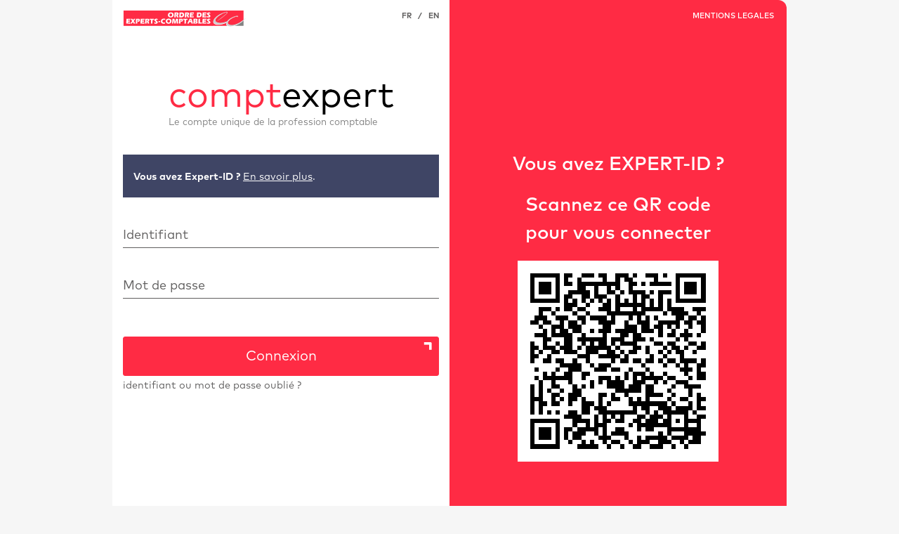

--- FILE ---
content_type: text/html;charset=UTF-8
request_url: https://identification.experts-comptables.org/cas/login?service=https%3A%2F%2Fwww.bbuybye.fr%2Fconnexion.html%3Fexpert%3Dyes&locale=fr
body_size: 2814
content:
<!DOCTYPE html><html lang="en">
<head>
    <title>OEC Authentification Comptexpert</title>
    <meta charset="UTF-8"><meta http-equiv="X-UA-Compatible" content="IE=edge"><meta name="viewport" content="width=device-width, initial-scale=1, shrink-to-fit=no"><!-- <link rel="stylesheet" th:href="@{#{webjars.fontawesomemin.css}}"/> --><!-- <link rel="stylesheet" th:href="@{${#themes.code('standard.custom.css.file')}}"/> --><script>
        /*<![CDATA[*/

        var experpass_is_submited = false;
        function experpass_onsubmit(form) {
            if (experpass_is_submited) {
                return false;
            } else if (!form.username.value.length) {
                document.getElementById('experpass_feedback').className = 'alert alert-danger';
                document.getElementById('experpass_feedback').innerHTML = 'Veuillez saisir un identifiant.';
                return false;
            } else if (!form.password.value.length) {
                document.getElementById('experpass_feedback').className = 'alert alert-danger';
                document.getElementById('experpass_feedback').innerHTML = 'Veuillez saisir un mot de passe.';
                return false;
            } else if (form.username.value.indexOf('@') !== -1) {
                document.getElementById('experpass_feedback').className = 'alert alert-danger';
                document.getElementById('experpass_feedback').innerHTML = 'L&#39;identifiant n&#39;est pas une adresse email.<br>Si vous avez oubli&eacute; votre identifiant, <a href="/find_identifiant.php?lang=fr&service=https://www.bbuybye.fr/connexion.html?expert=yes">cliquez ici</a>';
                return false;
            } else {
                document.getElementById('experpass_feedback').className = 'd-none';
                document.getElementById('experpass_submit_button').disabled = true;
                document.getElementById('experpass_submit_button').innerHTML = 'Authentification...';
                experpass_is_submited = true;
                _paq.push(['trackEvent', 'Connexion', 'Login / mot de passe']);
                return true;
            }
        }

        /*]]>*/
    </script>

    <!-- <script type="text/javascript" src="themes/csoec/js/googletag.js"></script> --><link rel="icon" href="/cas/favicon.ico" type="image/x-icon"/><link rel="stylesheet" href="/cas/themes/csoec/css/cas.css"/><script async="" src="themes/csoec/js/ga.js" type="text/javascript"></script>
    <script async="" src="themes/csoec/js/gpt.js" type="text/javascript"></script>
    <script async="" src="themes/csoec/js/pubads_impl_45.js" type="text/javascript"></script>
    <script type="text/javascript" src="themes/csoec/js/nospam.js"></script>
    <script type="text/javascript" src="themes/csoec/js/script.js"></script>

    
    <!-- Matomo --><script type="text/javascript">
        var _paq = window._paq = window._paq || [];
        /* tracker methods like "setCustomDimension" should be called before "trackPageView" */
        _paq.push(['trackPageView']);
        _paq.push(['enableLinkTracking']);
        (function() {
            var u="https:\/\/matomo.experts-comptables.org\/";
            _paq.push(['setTrackerUrl', u+'matomo.php']);
            _paq.push(['setSiteId', "19"]);
            var d=document, g=d.createElement('script'), s=d.getElementsByTagName('script')[0];
            g.type='text/javascript'; g.async=true; g.defer=true; g.src=u+'matomo.js'; s.parentNode.insertBefore(g,s);
        })();
    </script>
    <!-- End Matomo Code --></head>

<body>
    <!-- Matomo noscript --><noscript>
        <div><img src="https://matomo.experts-comptables.org/matomo.php?idsite=19&amp;rec=1" style="border:0;" alt="" /></div>
    </noscript>
    <!-- End Matomo noscript Code --><div class="container">
        <div class="row">
            <div class="content col-lg-6 d-flex flex-column">
                <div id="content-header" class="d-flex">
                    <div><a href="/"><img src="/assets/images/oec_logo.svg" alt="Logo OEC" width="177" height="23"></a></div>
                    <div class="ml-auto menu-lang"><a href="/cas/login?service=https%3A%2F%2Fwww.bbuybye.fr%2Fconnexion.html%3Fexpert%3Dyes&amp;locale=fr">FR</a> &nbsp; / &nbsp; <a href="/cas/login?service=https%3A%2F%2Fwww.bbuybye.fr%2Fconnexion.html%3Fexpert%3Dyes&amp;locale=en">EN</a></div>
                </div>
                <div id="logo">
                    <div id="logo-title"><span class="text-red">compt</span>expert</div>
                    <div id="logo-subtitle">Le compte unique de la profession comptable</div>
                </div>
                <div class="flex-grow-1">
    <div class="alert alert-info" style="margin-top: -2rem; line-height: normal">
      <small id="csoec-alert-phishing">&lt;strong&gt;Vous avez Expert-ID ?&lt;/strong&gt;&amp;nbsp;&lt;a  href=&quot;https://cnoec.zendesk.com/hc/fr/articles/36359690013969-Tout-savoir-sur-Expert-ID&quot;&gt;En savoir plus&lt;/a&gt;.</small>
    </div>
    <script type="text/javascript">
      let h4 = document.getElementById("csoec-alert-phishing").textContent
      let h4decoded = decodeURIComponent(escape(h4))
      document.getElementById("csoec-alert-phishing").innerHTML = h4decoded
    </script>
    <div ><form method="post" id="fm1" action="login" onsubmit="return experpass_onsubmit(this);">
  <div class="d-none" id="experpass_feedback"></div>
  <div class="form-group">
    <input type="text" id="username" class="form-control" placeholder="Identifiant" autocomplete="off" name="username" value=""><label for="username">Identifiant</label>
  </div>
  <div class="form-group">
    <input type="password" id="password" class="form-control" placeholder="Mot de passe" autocomplete="off" name="password" value=""><label for="password">Mot de passe</label>
  </div>
  <input type="hidden" name="execution" value="e1s1" /><input type="hidden" name="_eventId" value="submit" /><button type="submit" id="experpass_submit_button" class="btn btn-primary btn-block mt-5">Connexion</button>
</form>

<div>
  <small><a href="/find_identifiant.php?lang=fr&amp;service=https://www.bbuybye.fr/connexion.html?expert=yes" class="discreet-link">identifiant ou mot de passe oublié ?</a></small>
</div>
</div>
    <!-- <div th:include="csoec/fragments/standardLogin" th:if="${#strings.isEmpty(param.csoec_login)}" />
    <div th:include="csoec/fragments/loginWithUsername" th:unless="${#strings.isEmpty(param.csoec_login)}" /> --></div>
                <div class="mb-3">
                    <a href="/inscription.php?lang=fr&amp;service=https://www.bbuybye.fr/connexion.html?expert=yes" class="action-link">Vous n&#39;avez pas de compte ? Créez votre Comptexpert</a>
                    </div>
                <div id="help-banner" class="mb-2 help-icon">Consultez notre <a href="/faq.php?lang=fr&service=https://www.bbuybye.fr/connexion.html?expert=yes">aide en ligne</a> ou <a href="https://cnoec.zendesk.com/hc/fr/requests/new" target="_blank">contactez-nous</a></div>
                <div id="legal-mobile" class="d-block d-md-none">
                    <a href="/legal.php?lang=fr&amp;service=https://www.bbuybye.fr/connexion.html?expert=yes">MENTIONS LEGALES</a>
                    </div>
            </div>
            <div class="right-panel col-lg-6 d-none d-lg-flex flex-column">
                <div class="right-panel-header">
                    <a href="/legal.php?lang=fr&amp;service=https://www.bbuybye.fr/connexion.html?expert=yes">MENTIONS LEGALES</a>
                    </div>
                <div class="my-auto"><div style="font-size: 1.5rem">
    <div><p>Vous avez EXPERT-ID ?</p> <p> Scannez ce QR code<br> pour vous connecter </p> </div>

    <div id="qrCodeId" style=" width: 286px; display: none;" class="mx-auto p-3 bg-white"></div>

    <p class="mt-3">
        <a id="qrcButtonReload" style="color: white" href="javascript: startWebSocket();" >Le délai de connexion a expiré.<br/>Cliquez ici pour<br/> recommencer </a>
    </p>

    <img src="themes/csoec/images/loaderQRC.gif" style="margin-left: 60px; display: none;" id="qrcLoaderWS"></div>
<script src="themes/csoec/js/qrcode.min.js"></script>
<script src="themes/csoec/js/QRCodeAuth.js"></script>
</div>
                </div>
        </div>
    </div>
</body>

</html>


--- FILE ---
content_type: application/javascript;charset=UTF-8
request_url: https://identification.experts-comptables.org/cas/themes/csoec/js/gpt.js
body_size: 13042
content:
(function(){var e,h=this,k=function(a){return void 0!==a},aa=function(a){var b=typeof a;if("object"==b)if(a){if(a instanceof Array)return"array";if(a instanceof Object)return b;var c=Object.prototype.toString.call(a);if("[object Window]"==c)return"object";if("[object Array]"==c||"number"==typeof a.length&&"undefined"!=typeof a.splice&&"undefined"!=typeof a.propertyIsEnumerable&&!a.propertyIsEnumerable("splice"))return"array";if("[object Function]"==c||"undefined"!=typeof a.call&&"undefined"!=typeof a.propertyIsEnumerable&&
!a.propertyIsEnumerable("call"))return"function"}else return"null";else if("function"==b&&"undefined"==typeof a.call)return"object";return b},m=function(a){return"array"==aa(a)},ba=function(a){var b=aa(a);return"array"==b||"object"==b&&"number"==typeof a.length},n=function(a){return"string"==typeof a},p=function(a){return"boolean"==typeof a},q=function(a){return"number"==typeof a},ca=function(a,b,c){return a.call.apply(a.bind,arguments)},da=function(a,b,c){if(!a)throw Error();if(2<arguments.length){var d=
Array.prototype.slice.call(arguments,2);return function(){var c=Array.prototype.slice.call(arguments);Array.prototype.unshift.apply(c,d);return a.apply(b,c)}}return function(){return a.apply(b,arguments)}},ea=function(a,b,c){ea=Function.prototype.bind&&-1!=Function.prototype.bind.toString().indexOf("native code")?ca:da;return ea.apply(null,arguments)},fa=function(a,b){function c(){}c.prototype=b.prototype;a.R=b.prototype;a.prototype=new c;a.prototype.constructor=a;a.Q=function(a,c,f){return b.prototype[c].apply(a,
Array.prototype.slice.call(arguments,2))}};var r=function(a,b){var c=parseFloat(a);return isNaN(c)||1<c||0>c?b:c},ga=function(a,b){var c=parseInt(a,10);return isNaN(c)?b:c},ha=/^([\w-]+\.)*([\w-]{2,})(\:[0-9]+)?$/,ia=function(a,b){if(!a)return b;var c=a.match(ha);return c?c[0]:b};var ja=r("0.02",0),ka=r("1",0),la=r("0.0",0);var ma=r("0.005",0),na=r("0.01",0),oa=r("0.001",0),pa=ga("1500",1500),qa=r("0.01",0),ra=r("1.0",0),sa=r("0.5",0),ta=r("0.005",0),ua=ga("1500",1500),va=ga("1500",
1500),wa=r("",.001),xa=ga("",200),ya=r("0.0",0),za=r("0.00",0),Aa=r("0.05",0),Ba=/^true$/.test("")?!0:!1,Ca=r("0.001",0),Da=r("0.01",0),Ea=r("0.00",0),Fa=r("0.00",0);var Ga=/^true$/.test("false")?!0:!1;var Ha=function(a){return/^[\s\xa0]*$/.test(a)},Ia=function(a,b){return a<b?-1:a>b?1:0};var s=function(a,b,c){for(var d in a)Object.prototype.hasOwnProperty.call(a,d)&&b.call(c,a[d],d,a)};var t=function(){return h.googletag||(h.googletag={})},u=function(a,b,c){var d=t();a in d&&!c||(d[a]=b)},Ja=function(a,b){a.addEventListener?a.addEventListener("load",b,!1):a.attachEvent&&a.attachEvent("onload",b)};var v={};v[1]=ia("","pagead2.googlesyndication.com");v[2]=ia("","pubads.g.doubleclick.net");v[3]=ia("","securepubads.g.doubleclick.net");v[4]=ia("","partner.googleadservices.com");v[5]="http://pagead2.googlesyndication.com/pagead/show_ads.js";v[6]=Ga;v[7]=ja;v[8]=ka;v[10]=na;v[11]=oa;v[12]=ma;v[13]=pa;v[16]=qa;v[17]=ra;v[18]=sa;v[19]=ta;v[20]=la;v[21]=ua;v[22]=va;v[23]=wa;v[24]=xa;v[25]=ya;v[26]=za;v[27]=Aa;
v[28]=Ca;v[29]=Da;v[30]=Ea;v[31]=Fa;u("_vars_",v);var w=function(a,b){this.b=a;this.a=b||[]};w.prototype.getMessageId=function(){return this.b};w.prototype.getMessageArgs=function(){return this.a};var Ka=function(a,b,c,d,g){this.b=new Date;this.g=d||null;this.f=c||null;this.c=a;this.d=b;this.a=g||null};e=Ka.prototype;e.getSlot=function(){return this.g};e.getService=function(){return this.f};e.getLevel=function(){return this.c};e.getTimestamp=function(){return this.b};e.getMessage=function(){return this.d};e.getReference=function(){return this.a};var La=["Debug","Info","Warning","Error","Fatal"];
Ka.prototype.toString=function(){var a=this.b.toTimeString()+": "+La[this.c]+": "+this.d;this.a&&(a+=" Duration: "+(this.b.getTime()-this.a.getTimestamp().getTime())+"ms.");return a};var x=function(){this.a=[]};x.prototype.getAllEvents=function(){return this.a};x.prototype.getEventsByService=function(a){return Ma(this,function(b){return b.getService()===a})};x.prototype.getEventsBySlot=function(a){return Ma(this,function(b){return b.getSlot()===a})};x.prototype.getEventsByLevel=function(a){return Ma(this,function(b){return b.getLevel()>=a})};var Ma=function(a,b){for(var c=[],d=0;d<a.a.length;++d)b(a.a[d])&&c.push(a.a[d]);return c};
x.prototype.log=function(a,b,c,d,g){a=new Ka(a,b,c,d,g);this.a.push(a);return a};var z=function(a,b,c,d,g){return a.log(1,b,c,d,g)},B=function(a,b,c,d){a.log(2,b,c,d,void 0)},C=function(a,b,c,d){a.log(3,b,c,d,void 0)},F=function(){var a=t();return a.debug_log||(a.debug_log=new x)};u("getEventLog",F);var G=function(a){return function(){return new w(a,[])}},H=function(a){return function(b){return new w(a,[b])}},I=function(a){return function(b,c){return new w(a,[b,c])}},J=function(a){return function(b,c,d){return new w(a,[b,c,d])}},Oa=function(a){return"["+Na(a,function(a){return n(a)?"'"+a+"'":m(a)?Oa(a):String(a)}).join(", ")+"]"},Pa=G(1),Qa=H(2),Ra=H(3),Sa=H(4),Ta=H(5),Ua=H(6),Va=G(8),Wa=J(9),Xa=J(10),Ya=I(12),Za=H(13),$a=H(14),ab=G(16),bb=J(17),cb=G(19),db=H(20),eb=H(21),fb=I(22),gb=I(23),hb=
H(26),ib=H(27),jb=H(28),kb=H(30),lb=I(31),mb=G(34),nb=H(35),ob=J(36),pb=J(37),qb=G(38),rb=H(39),sb=I(40),tb=G(42),ub=I(43),vb=G(44),wb=G(45),xb=H(46),yb=H(47),zb=H(48),Ab=G(49),Bb=G(50),Cb=G(52),Db=I(53),Eb=I(54),Fb=H(55),Gb=H(56),Hb=I(57),Ib=J(58),Jb=H(59),Kb=H(60),Lb=I(61),Mb=I(62),Nb=H(63),Ob=I(64),Pb=H(65),Qb=G(66),Rb=G(67),Sb=G(68),Tb=G(69),Ub=G(70),Vb=G(71),Wb=G(72),Xb=H(73),Yb=H(74),K=H(75),Zb=J(77),$b=H(78),ac=G(79),bc=H(80),cc=I(82),dc=I(84),ec=H(85),fc=G(87),gc=J(88),hc=H(90),ic=H(92),jc=
H(93),kc=H(94),lc=H(95),M=function(a,b){var c=Oa(mc(b)),c=c.substring(1,c.length-1);return new w(96,[a,c])};var nc=function(){this.b=this.a=0};nc.prototype.push=function(a){for(var b=F(),c=0;c<arguments.length;++c)try{"function"==aa(arguments[c])&&(arguments[c](),this.a++)}catch(d){this.b++,C(b,kb(String(d.message)))}z(b,lb(String(this.a),String(this.b)));return this.a};(function(){function a(a){this.t={};this.tick=function(a,b,c){this.t[a]=[void 0!=c?c:(new Date).getTime(),b];if(void 0==c)try{window.console.timeStamp("CSI/"+a)}catch(d){}};this.tick("start",null,a)}var b;window.performance&&(b=window.performance.timing);var c=b?new a(b.responseStart):new a;window.GPT_jstiming={Timer:a,load:c};if(b){var d=b.navigationStart,g=b.responseStart;0<d&&g>=d&&(window.GPT_jstiming.srt=g-d)}if(b){var f=window.GPT_jstiming.load;0<d&&g>=d&&(f.tick("_wtsrt",void 0,d),f.tick("wtsrt_",
"_wtsrt",g),f.tick("tbsd_","wtsrt_"))}try{b=null,window.chrome&&window.chrome.csi&&(b=Math.floor(window.chrome.csi().pageT),f&&0<d&&(f.tick("_tbnd",void 0,window.chrome.csi().startE),f.tick("tbnd_","_tbnd",d))),null==b&&window.gtbExternal&&(b=window.gtbExternal.pageT()),null==b&&window.external&&(b=window.external.pageT,f&&0<d&&(f.tick("_tbnd",void 0,window.external.startE),f.tick("tbnd_","_tbnd",d))),b&&(window.GPT_jstiming.pt=b)}catch(l){}})();if(window.GPT_jstiming){window.GPT_jstiming.O={};window.GPT_jstiming.P=1;var oc=function(a,b,c){var d=a.t[b],g=a.t.start;if(d&&(g||c))return d=a.t[b][0],void 0!=c?g=c:g=g[0],d-g},pc=function(a,b,c){var d="";window.GPT_jstiming.srt&&(d+="&srt="+window.GPT_jstiming.srt,delete window.GPT_jstiming.srt);window.GPT_jstiming.pt&&(d+="&tbsrt="+window.GPT_jstiming.pt,delete window.GPT_jstiming.pt);try{window.external&&window.external.tran?d+="&tran="+window.external.tran:window.gtbExternal&&window.gtbExternal.tran?
d+="&tran="+window.gtbExternal.tran():window.chrome&&window.chrome.csi&&(d+="&tran="+window.chrome.csi().tran)}catch(g){}var f=window.chrome;if(f&&(f=f.loadTimes)){f().wasFetchedViaSpdy&&(d+="&p=s");if(f().wasNpnNegotiated){var d=d+"&npn=1",l=f().npnNegotiatedProtocol;l&&(d+="&npnv="+(encodeURIComponent||escape)(l))}f().wasAlternateProtocolAvailable&&(d+="&apa=1")}var y=a.t,D=y.start,f=[],l=[],A;for(A in y)if("start"!=A&&0!=A.indexOf("_")){var E=y[A][1];E?y[E]&&l.push(A+"."+oc(a,A,y[E][0])):D&&f.push(A+
"."+oc(a,A))}delete y.start;if(b)for(var L in b)d+="&"+L+"="+b[L];(b=c)||(b="https:"==document.location.protocol?"https://csi.gstatic.com/csi":"http://csi.gstatic.com/csi");return[b,"?v=3","&s="+(window.GPT_jstiming.sn||"gpt")+"&action=",a.name,l.length?"&it="+l.join(","):"",d,"&rt=",f.join(",")].join("")},qc=function(a,b,c){a=pc(a,b,c);if(!a)return"";b=new Image;var d=window.GPT_jstiming.P++;window.GPT_jstiming.O[d]=b;b.onload=b.onerror=function(){window.GPT_jstiming&&delete window.GPT_jstiming.O[d]};
b.src=a;b=null;return a};window.GPT_jstiming.report=function(a,b,c){if("prerender"==document.webkitVisibilityState){var d=!1,g=function(){if(!d){b?b.prerender="1":b={prerender:"1"};var f;"prerender"==document.webkitVisibilityState?f=!1:(qc(a,b,c),f=!0);f&&(d=!0,document.removeEventListener("webkitvisibilitychange",g,!1))}};document.addEventListener("webkitvisibilitychange",g,!1);return""}return qc(a,b,c)}};var N=Array.prototype,rc=N.indexOf?function(a,b,c){return N.indexOf.call(a,b,c)}:function(a,b,c){c=null==c?0:0>c?Math.max(0,a.length+c):c;if(n(a))return n(b)&&1==b.length?a.indexOf(b,c):-1;for(;c<a.length;c++)if(c in a&&a[c]===b)return c;return-1},sc=N.forEach?function(a,b,c){N.forEach.call(a,b,c)}:function(a,b,c){for(var d=a.length,g=n(a)?a.split(""):a,f=0;f<d;f++)f in g&&b.call(c,g[f],f,a)},Na=N.map?function(a,b,c){return N.map.call(a,b,c)}:function(a,b,c){for(var d=a.length,g=Array(d),f=n(a)?a.split(""):
a,l=0;l<d;l++)l in f&&(g[l]=b.call(c,f[l],l,a));return g},tc=N.every?function(a,b,c){return N.every.call(a,b,c)}:function(a,b,c){for(var d=a.length,g=n(a)?a.split(""):a,f=0;f<d;f++)if(f in g&&!b.call(c,g[f],f,a))return!1;return!0},uc=function(a,b){var c;t:{c=a.length;for(var d=n(a)?a.split(""):a,g=0;g<c;g++)if(g in d&&b.call(void 0,d[g],g,a)){c=g;break t}c=-1}return 0>c?null:n(a)?a.charAt(c):a[c]},vc=function(a,b){0<=rc(a,b)||a.push(b)},mc=function(a){var b=a.length;if(0<b){for(var c=Array(b),d=0;d<
b;d++)c[d]=a[d];return c}return[]},wc=mc,yc=function(a,b){a.sort(b||xc)},Ac=function(a){for(var b=zc,c=0;c<a.length;c++)a[c]={index:c,value:a[c]};var d=b||xc;yc(a,function(a,b){return d(a.value,b.value)||a.index-b.index});for(c=0;c<a.length;c++)a[c]=a[c].value},xc=function(a,b){return a>b?1:a<b?-1:0};var Bc=function(a,b){for(var c in a)if(b.call(void 0,a[c],c,a))return!0;return!1},Cc=function(a,b){for(var c in a)if(a[c]==b)return!0;return!1};var Dc=function(a,b){this.width=a;this.height=b};e=Dc.prototype;e.clone=function(){return new Dc(this.width,this.height)};e.isEmpty=function(){return!(this.width*this.height)};e.ceil=function(){this.width=Math.ceil(this.width);this.height=Math.ceil(this.height);return this};e.floor=function(){this.width=Math.floor(this.width);this.height=Math.floor(this.height);return this};e.round=function(){this.width=Math.round(this.width);this.height=Math.round(this.height);return this};var O;t:{var Ec=h.navigator;if(Ec){var Fc=Ec.userAgent;if(Fc){O=Fc;break t}}O=""}var P=function(a){return-1!=O.indexOf(a)};var Gc=P("Opera")||P("OPR"),Q=P("Trident")||P("MSIE"),Hc=P("Gecko")&&-1==O.toLowerCase().indexOf("webkit")&&!(P("Trident")||P("MSIE")),Ic=-1!=O.toLowerCase().indexOf("webkit"),Jc=function(){var a=h.document;return a?a.documentMode:void 0},Kc=function(){var a="",b;if(Gc&&h.opera)return a=h.opera.version,"function"==aa(a)?a():a;Hc?b=/rv\:([^\);]+)(\)|;)/:Q?b=/\b(?:MSIE|rv)[: ]([^\);]+)(\)|;)/:Ic&&(b=/WebKit\/(\S+)/);b&&(a=(a=b.exec(O))?a[1]:"");return Q&&(b=Jc(),b>parseFloat(a))?String(b):a}(),Lc={},
Mc=function(a){if(!Lc[a]){for(var b=0,c=String(Kc).replace(/^[\s\xa0]+|[\s\xa0]+$/g,"").split("."),d=String(a).replace(/^[\s\xa0]+|[\s\xa0]+$/g,"").split("."),g=Math.max(c.length,d.length),f=0;0==b&&f<g;f++){var l=c[f]||"",y=d[f]||"",D=RegExp("(\\d*)(\\D*)","g"),A=RegExp("(\\d*)(\\D*)","g");do{var E=D.exec(l)||["","",""],L=A.exec(y)||["","",""];if(0==E[0].length&&0==L[0].length)break;b=Ia(0==E[1].length?0:parseInt(E[1],10),0==L[1].length?0:parseInt(L[1],10))||Ia(0==E[2].length,0==L[2].length)||Ia(E[2],
L[2])}while(0==b)}Lc[a]=0<=b}},Nc=h.document,Oc=Nc&&Q?Jc()||("CSS1Compat"==Nc.compatMode?parseInt(Kc,10):5):void 0;var Pc;if(!(Pc=!Hc&&!Q)){var Qc;if(Qc=Q)Qc=Q&&9<=Oc;Pc=Qc}Pc||Hc&&Mc("1.9.1");Q&&Mc("9");var Rc=function(a){return q(a)&&isFinite(a)&&0==a%1&&0<=a},Sc=function(a){return a.replace(/[^a-zA-Z0-9]/g,function(a){return"&#"+a.charCodeAt()+";"})},Tc=function(){var a=null,b=window,c=null;try{for(;null!=b&&b!==a;){c=b.location.protocol;if("https:"===c)break;else if("http:"===c||"file:"===c)return"http:";a=b;b=b.parent}}catch(d){}return"https:"};var Uc=function(a){return m(a)&&2==a.length&&Rc(a[0])&&Rc(a[1])},Vc=function(a){return m(a)&&1<a.length&&q(a[0])&&q(a[1])};var Wc=function(a,b){this.b=a;this.a=b};Wc.prototype.getWidth=function(){return this.b};Wc.prototype.getHeight=function(){return this.a};var Xc=function(a){var b=[];if(m(a))if(Vc(a))b.push(new Wc(a[0],a[1]));else for(var c=0;c<a.length;++c){var d=a[c];Vc(d)&&b.push(new Wc(d[0],d[1]))}return b};var Yc=function(a,b,c){this.b=a;this.c=q(b)?b:0;this.a=this.b+"_"+this.c;this.d=c||"gpt_unit_"+this.a};e=Yc.prototype;e.getId=function(){return this.a};e.getName=function(){return this.b};e.getInstance=function(){return this.c};e.toString=Yc.prototype.getId;e.getDomId=function(){return this.d};var Zc={S:"slotRenderEnded"},$c=function(a,b,c){this.slot=a;this.isEmpty=!1;this.size=b;this.lineItemId=this.creativeId=null;this.serviceName=c};u("getVersion",function(){return"45"});var R=function(a,b){this.name=a;this.b=b?b:new h.GPT_jstiming.Timer;this.b.name=a;this.a=[]};R.prototype.tick=function(a,b){this.b.tick(a,b)};R.prototype.L=function(a){a&&this.a.push(a)};R.prototype.report=function(){var a="https:"==h.location.protocol?"https://www.google.com/csi":"http://csi.gstatic.com/csi",b={};this.a.length&&(b.e=this.a.join());b.vrg="45";return h.GPT_jstiming.report(this.b,b,a)};R.prototype.c=function(a){Ja(window,function(){setTimeout(a,10)})};var S=function(a){this.name=a};
fa(S,R);S.prototype.tick=function(){};S.prototype.L=function(){};S.prototype.report=function(){return null};S.prototype.c=function(){};var ad=function(){var a=h.GPT_jstiming.load,b,c=.01;void 0==c&&(c=.01);h.GPT_jstiming&&h.GPT_jstiming.load&&("http:"==h.location.protocol||"https:"==h.location.protocol)&&Math.random()<c?b=new R("global",a):b=new S("global");return b};(function(){if(!t()._gpt_timer_&&h.GPT_jstiming){var a=ad();a.c(function(){a.tick("load");a.report()});u("_gpt_timer_",a)}return t()._gpt_timer_})();var T=function(){this.M=[];this.N={};this.b=!1;this.o={};this.log=F();z(this.log,nb(this.getName()),this)};e=T.prototype;e.getName=function(){return"unknown"};e.getVersion=function(){return"unversioned"};e.getSlots=function(){return this.M};e.getSlotIdMap=function(){return this.N};e.enable=function(){if(this.b)z(this.log,qb(),this);else{this.b=!0;try{this.A()}catch(a){C(this.log,rb(String(a)),this)}}};
e.w=function(a){this.M.push(a);this.N[a.getSlotId().getId()]=a;z(this.log,sb(this.getName(),a.getName()),this,a)};e.addEventListener=function(a,b){if("function"!=aa(b)||!n(a))return B(this.log,M("Service.addEventListener",arguments),this),this;if(!Cc(Zc,a))return B(this.log,jc(a),this),this;var c=a;m(this.o[c])||(this.o[c]=[]);this.o[c].push(b);return this};
var bd=function(a,b){var c=a.o.slotRenderEnded;m(c)&&sc(c,function(a){try{a(b)}catch(c){a=c&&n(c.name)?c.name:null;var f=c&&n(c.message)?c.message:null,l="";a&&f?l=a+": "+f:a?l=a:f&&(l=f);B(this.log,ic(l),this)}},a)};var cd=function(){this.a={};this.b=!1;this.c=F();this.f=z(this.c,Va());Ja(window,ea(cd.prototype.d,this))},dd=function(a,b){var c=null;b in a.a&&(c=a.a[b]);return c},ed=function(){var a=U();s(a.a,function(a,c){a.enable();var d=t()._gpt_timer_;d&&d.L(c)})};cd.prototype.d=function(){this.b=!0;z(this.c,Pa(),null,null,this.f)};var U=function(){var a=t();return a.service_manager_instance||(a.service_manager_instance=new cd)};u("enableServices",function(){ed()});var fd=function(a,b){this.a=a;this.b=b};fd.prototype.clone=function(){return new fd(this.a,this.b)};var gd=function(a){this.a=a},hd=function(a,b){var c=uc(a.a,function(a){a=a.a;return a.width<=b.width&&a.height<=b.height});return null==c?null:c.b},id=function(a){if(!m(a)||2!=a.length)throw Error("Each mapping entry has to be an array of size 2");var b;b=a[0];if(!Uc(b))throw Error("Size has to be an array of two non-negative integers");b=new Dc(b[0],b[1]);if(m(a[1])&&0==a[1].length)a=[];else if(a=Xc(a[1]),0==a.length)throw Error("At least one slot size must be present");return new fd(b,a)};var jd=function(a,b,c,d){this.k=a;this.v=Xc(c);this.j=null;this.b=new Yc(a,b,d);this.c=[];this.f={};this.h=null;this.a=F();z(this.a,Qa(this.b.toString()),null,this);this.g=this.l=null;this.m=this.s="";this.o=!0;this.d={};this.i=[];this.u=!1;this.r=this.q=null;this.n=0;this.p=-1};e=jd.prototype;
e.set=function(a,b){if(!n(a)||!b)return B(this.a,M("Slot.set",arguments),null,this),this;var c=this.getName();this.f[a]=b;this.l||this.g?B(this.a,Xa(a,String(b),c),null,this):z(this.a,Wa(a,String(b),c),null,this);return this};e.get=function(a){return n(a)?this.f.hasOwnProperty(a)?this.f[a]:null:(B(this.a,M("Slot.get",arguments),null,this),null)};e.getAttributeKeys=function(){var a=[];s(this.f,function(b,c){a.push(c)});return a};
e.addService=function(a){var b=U();if(!Cc(b.a,a))return B(this.a,kc(this.b.toString()),null,this),this;for(b=0;b<this.c.length;++b)if(a==this.c[b])return B(this.a,Ya(a.getName(),this.b.toString()),a,this),this;this.c.push(a);a.w(this);return this};e.getName=function(){return this.k};e.getAdUnitPath=function(){return this.k};e.getSlotId=function(){return this.b};e.getServices=function(){return this.c};e.getSizes=function(a,b){return q(a)&&q(b)&&this.j?hd(this.j,new Dc(a,b)):this.v};
e.defineSizeMapping=function(a){try{if(!m(a))throw Error("Size mapping has to be an array");var b=Na(a,id);this.j=new gd(b)}catch(c){B(this.a,Za(c.message),null,this)}return this};e.hasWrapperDiv=function(){return!!document.getElementById(this.b.getDomId())};e.setClickUrl=function(a){if(!n(a))return B(this.a,M("Slot.setClickUrl",arguments),null,this),this;this.m=a;return this};e.getClickUrl=function(){return this.m};
e.setCategoryExclusion=function(a){n(a)&&!Ha(null==a?"":String(a))?(vc(this.i,a),z(this.a,$a(a),null,this)):B(this.a,M("Slot.setCategoryExclusion",arguments),null,this);return this};e.clearCategoryExclusions=function(){z(this.a,ab(),null,this);this.i=[];return this};e.getCategoryExclusions=function(){return wc(this.i)};
e.setTargeting=function(a,b){var c=[];m(b)?c=b:b&&c.push(b.toString());n(a)?(z(this.a,bb(a,c.join(),this.getName()),null,this),this.d[a]=c):B(this.a,M("Slot.setTargeting",arguments),null,this);return this};e.clearTargeting=function(){z(this.a,cb(),null,this);this.d={};return this};e.getTargetingMap=function(){var a=this.d,b={},c;for(c in a)b[c]=a[c];return b};e.getTargeting=function(a){return n(a)?this.d.hasOwnProperty(a)?wc(this.d[a]):[]:(B(this.a,M("Slot.getTargeting",arguments),null,this),[])};
e.getTargetingKeys=function(){var a=[];s(this.d,function(b,c){a.push(c)});return a};e.getOutOfPage=function(){return this.u};e.getAudExtId=function(){return this.n};e.setTagForChildDirectedTreatment=function(a){if(0===a||1===a)this.p=a};e.gtfcd=function(){return this.p};e.setCollapseEmptyDiv=function(a,b){if(!p(a)||b&&!p(b))return B(this.a,M("Slot.setCollapseEmptyDiv",arguments),null,this),this;this.r=(this.q=a)&&Boolean(b);b&&!a&&B(this.a,db(this.b.toString()),null,this);return this};
e.getCollapseEmptyDiv=function(){return this.q};e.getDivStartsCollapsed=function(){return this.r};var kd=function(a,b){if(!a.hasWrapperDiv())return C(a.a,eb(a.b.toString()),null,a),!1;var c=h.document,d=a.b.getDomId(),c=c&&c.getElementById(d);if(!c)return C(a.a,fb(d,a.b.toString()),null,a),!1;d=a.h;return n(d)&&0<d.length?(a.renderStarted(),c.innerHTML=d,a.renderEnded(b),!0):!1};e=jd.prototype;e.fetchStarted=function(a){this.l=z(this.a,Ra(this.getName()),null,this);this.s=a};e.getContentUrl=function(){return this.s};
e.fetchEnded=function(){z(this.a,Sa(this.getName()),null,this,this.l)};e.renderStarted=function(){this.g=z(this.a,Ta(this.getName()),null,this)};e.renderEnded=function(a){z(this.a,Ua(this.getName()),null,this,this.g);sc(this.c,function(b){b.getName()==a.serviceName&&bd(b,a)})};var ld=function(){this.a={};this.b={};this.c=F()},md=function(a,b,c,d){if(!n(b)||0>=b.length||!c)return null;b in a.a||(a.a[b]=[]);c=new jd(b,a.a[b].length,c,d);d=c.getSlotId().getDomId();if(a.b[d])return C(a.c,jb(d)),null;a.a[b].push(c);return a.b[c.getSlotId().getDomId()]=c};ld.prototype.d=function(a,b){var c=b||0,d=n(a)&&this.a[a]||[];return 0<=c&&c<d.length&&(d=d[c],d.getSlotId().getInstance()==c)?d:null};
var nd=function(a,b){return Bc(a.a,function(a){return 0<=rc(a,b)})},V=function(){var a=t();return a.slot_manager_instance||(a.slot_manager_instance=new ld)},W=function(a,b,c){var d=V();return d&&md(d,a,b,c)};u("defineOutOfPageSlot",function(a,b){var c=V();return c?(c=md(c,a,[1,1],b))?(c.u=!0,c):null:null});u("defineSlot",W);u("defineUnit",W);ld.prototype.find=ld.prototype.d;ld.getInstance=V;var od=function(a){var b=F();if(n(a)){var c;c=V();if(c=c.b[a]?c.b[a]:null)if(c.o&&!c.hasWrapperDiv())B(c.a,gb(c.k,c.b.getDomId()),null,c);else for(a=0;a<c.c.length;++a)c.c[a].b&&c.c[a].p(c);else C(b,ib(String(a)))}else C(b,hb(String(a)))};u("display",od,!0);var pd=/#|$/,qd=function(a,b){var c=a.search(pd),d;t:{d=0;for(var g=b.length;0<=(d=a.indexOf(b,d))&&d<c;){var f=a.charCodeAt(d-1);if(38==f||63==f)if(f=a.charCodeAt(d+g),!f||61==f||38==f||35==f)break t;d+=g+1}d=-1}if(0>d)return null;g=a.indexOf("&",d);if(0>g||g>c)g=c;d+=b.length+1;return decodeURIComponent(a.substr(d,g-d).replace(/\+/g," "))};var rd=null,sd=Hc||Ic||Gc||"function"==typeof h.atob;var ud=function(a,b,c){var d=td++;this.a=new jd(a,d,b);this.a.addService(c);this.b=c},td=1;e=ud.prototype;e.setClickUrl=function(a){this.a.setClickUrl(a);return this};e.setTargeting=function(a,b){this.a.setTargeting(a,b);return this};e.setAudExtId=function(a){Rc(a)&&(this.a.n=a);return this};e.setTagForChildDirectedTreatment=function(a){this.a.setTagForChildDirectedTreatment(a);return this};e.display=function(){vd(this.b,this.a)};var wd=function(a,b){this.a=a;this.b=b||{changeCorrelator:!0}},X=function(){T.call(this);this.g=!1;this.a=null;this.D=0;this.m=-1;this.n={};this.k={};this.v=[];this.B=this.u="";this.I=!1;this.G=!0;this.f=this.F=!1;this.c=Ba?!1:!0;this.H=Ba;this.q=this.i=!1;this.d=[];this.j=[];this.h=[];this.C={};this.s=!1;this.l=-1;this.J=this.K="";this.r=[];null!==qd(window.location.href,"google_force_safeframe_image")&&this.r.push("108809020")};fa(X,T);
var xd={adsense_ad_format:"google_ad_format",adsense_ad_types:"google_ad_type",adsense_allow_expandable_ads:"google_allow_expandable_ads",adsense_background_color:"google_color_bg",adsense_bid:"google_bid",adsense_border_color:"google_color_border",adsense_channel_ids:"google_ad_channel",adsense_content_section:"google_ad_section",adsense_cpm:"google_cpm",adsense_ed:"google_ed",adsense_encoding:"google_encoding",adsense_family_safe:"google_safe",adsense_feedback:"google_feedback",adsense_flash_version:"google_flash_version",
adsense_font_face:"google_font_face",adsense_font_size:"google_font_size",adsense_hints:"google_hints",adsense_host:"google_ad_host",adsense_host_channel:"google_ad_host_channel",adsense_host_tier_id:"google_ad_host_tier_id",adsense_keyword_type:"google_kw_type",adsense_keywords:"google_kw",adsense_line_color:"google_line_color",adsense_link_color:"google_color_link",adsense_relevant_content:"google_contents",adsense_reuse_colors:"google_reuse_colors",adsense_targeting:"google_targeting",adsense_targeting_types:"google_targeting",
adsense_test_mode:"google_adtest",adsense_text_color:"google_color_text",adsense_ui_features:"google_ui_features",adsense_ui_version:"google_ui_version",adsense_url_color:"google_color_url",alternate_ad_iframe_color:"google_alternate_color",alternate_ad_url:"google_alternate_ad_url",demographic_age:"google_cust_age",demographic_ch:"google_cust_ch",demographic_gender:"google_cust_gender",demographic_interests:"google_cust_interests",demographic_job:"google_cust_job",demographic_l:"google_cust_l",demographic_lh:"google_cust_lh",
demographic_u_url:"google_cust_u_url",demographic_unique_id:"google_cust_id",document_language:"google_language",geography_override_city:"google_city",geography_override_country:"google_country",geography_override_region:"google_region",page_url:"google_page_url"};e=X.prototype;e.set=function(a,b){if(!(n(a)&&0<a.length))return B(this.log,M("PubAdsService.set",arguments),this,null),this;this.n[a]=b;z(this.log,ob(a,String(b),this.getName()),this,null);return this};e.get=function(a){return this.n[a]};
e.getAttributeKeys=function(){var a=[];s(this.n,function(b,c){a.push(c)});return a};e.display=function(a,b,c,d){this.enable();a=c?W(a,b,c):W(a,b);a.addService(this);d&&a.setClickUrl(d);od(a.getSlotId().getDomId())};
e.A=function(){if(this.c){if(!this.g){var a=document,b=a.createElement("script");U();b.async=!0;b.type="text/javascript";b.src=yd();(a=a.getElementsByTagName("head")[0]||a.getElementsByTagName("body")[0])?(z(this.log,xb("GPT PubAds"),this),a.appendChild(b),this.g=!0):C(this.log,yb("GPT PubAds"),this)}}else zd(this)};e.getName=function(){return"publisher_ads"};
var yd=function(){return Tc()+"//partner.googleadservices.com/gpt/pubads_impl_45.js"},zd=function(a){var b=U();a.g||b.b||(b=document,a.g=!0,b.write('<script type="text/javascript" src="'+Sc(yd())+'">\x3c/script>'))};X.prototype.fillSlot=function(a){z(this.log,Bb());this.a.fillSlot(a);this.C[a.getName()]=!0;if(this.a)for(a=0;a<this.h.length;a++){var b=this.h[a];b.a[0].getName()in this.C&&(this.refresh(b.a,b.b),N.splice.call(this.h,a,1),a--)}else C(this.log,Ab(),this)};
X.prototype.onGoogleAdsJsLoad=function(a){this.a=a;z(this.log,zb("GPT"),this);this.a.setCookieOptions(this.D);this.a.setTagForChildDirectedTreatment(this.m);this.a.setCenterAds(this.H);Ba&&(this.f=!1,this.a.setMobilePlatform());this.G||this.a.disableFetch();this.i&&this.a.collapseEmptyDivs(this.q);if(this.f){this.c?this.a.enableAsyncSingleRequest():this.a.enableSingleRequest();Ad(this);a=this.getSlots();for(var b=0;b<a.length;++b)Bd(this,a[b])}else this.c&&this.a.enableAsyncRendering();this.F&&this.a.disableInitialLoad();
Cd(this);Dd(this);if(0<this.d.length)for(b=0;b<this.d.length;++b)this.p(this.d[b]);if(0<this.j.length)for(b=0;b<this.j.length;++b)vd(this,this.j[b])};X.prototype.w=function(a){this.c||(a.o=!1);T.prototype.w.call(this,a)};
X.prototype.p=function(a){if(U().b&&!this.c)C(this.log,Cb(),this);else if(this.a)Ad(this),Bd(this,a)&&this.fillSlot(a);else if(this.c||this.g&&0==this.d.length){for(var b=!1,c=0;c<this.d.length;++c)a===this.d[c]&&(b=!0);b||(z(this.log,Db(a.getName(),"GPT"),this,a),this.d.push(a))}else C(this.log,Fb(a.getName()),this,a)};
var Bd=function(a,b){if(a.a&&null==a.a.addSlot(b))return C(a.log,Gb(b.getName()),a,b),!1;for(var c=b.getAttributeKeys(),d=0;d<c.length;++d)c[d]in xd?a.a.addAdSenseSlotAttribute(b,xd[c[d]],String(b.get(c[d]))):B(a.log,Ib(String(c[d]),String(b.get(c[d])),b.getName()),a,b);return!0},Ad=function(a){if(!a.I){a.I=!0;for(var b=a.getAttributeKeys(),c=0;c<b.length;++c)b[c]in xd?a.a.addAdSensePageAttribute(xd[b[c]],String(a.get(b[c]))):B(a.log,Hb(String(b[c]),String(a.get(b[c]))),a);a.a.addAdSensePageAttribute("google_tag_info",
"v2");s(a.k,function(a,b){if(m(a))for(var c=0;c<a.length;++c)this.a.addAttribute(b,a[c])},a);sc(a.v,function(a){this.a.addPageCategoryExclusion(a)},a);a.a.setPublisherProvidedId(a.B);a.u&&a.a.setLocation(a.u);sc(a.r,function(a){this.a.setApiExperiment(a)},a)}};e=X.prototype;e.setCookieOptions=function(a){if(!q(a)||!Rc(a))return B(this.log,Jb(String(a)),this),this;this.D=a;this.a&&this.a.setCookieOptions(a);return this};
e.setTagForChildDirectedTreatment=function(a){if(0!==a&&1!==a)return B(this.log,hc(String(a)),this),this;this.m=a;this.a&&this.a.setTagForChildDirectedTreatment(a);return this};e.clearTagForChildDirectedTreatment=function(){this.m=-1;this.a&&this.a.setTagForChildDirectedTreatment(-1);return this};
e.setTargeting=function(a,b){var c=null;n(b)?c=[b]:m(b)?c=b:ba(b)&&(c=mc(b));var d=c?c.join():String(b);if(!n(a)||Ha(null==a?"":String(a))||!c)return B(this.log,M("PubAdsService.setTargeting",arguments),this),this;this.k[a]=c;z(this.log,gc(a,d,this.getName()),this);if(this.a)for(this.a.clearAttribute(a),d=0;d<c.length;++d)this.a.addAttribute(a,c[d]);return this};
e.clearTargeting=function(a){if(!n(a)||Ha(null==a?"":String(a)))return B(this.log,M("PubAdsService.clearTargeting",arguments),this),this;if(!this.k[a])return B(this.log,dc(a,this.getName()),this),this;delete this.k[a];z(this.log,cc(a,this.getName()),this);this.a&&this.a.clearAttribute(a);return this};
e.setCategoryExclusion=function(a){if(!n(a)||Ha(null==a?"":String(a)))return B(this.log,M("PubAdsService.setCategoryExclusion",arguments),this),this;vc(this.v,a);z(this.log,ec(a),this);this.a&&this.a.addPageCategoryExclusion(a);return this};e.clearCategoryExclusions=function(){this.v=[];z(this.log,fc(),this);this.a&&this.a.clearPageCategoryExclusions();return this};e.noFetch=function(){this.a?B(this.log,Lb("noFetch","pubads"),this):this.G=!1};
e.disableInitialLoad=function(){this.a?B(this.log,Lb("disableInitialLoad","pubads"),this):this.F=!0};e.enableSingleRequest=function(){this.b&&!this.f?B(this.log,Kb("enableSingleRequest"),this):(z(this.log,Nb("single request"),this),this.f=!0);return this.f};e.enableAsyncRendering=function(){this.b&&!this.c?B(this.log,Kb("enableAsyncRendering"),this):(z(this.log,Nb("asynchronous rendering"),this),this.c=!0);return this.c};
e.enableSyncRendering=function(){if(this.b&&this.c)B(this.log,Kb("enableSyncRendering"),this);else{z(this.log,Nb("synchronous rendering"),this);this.c=!1;for(var a=this.getSlots(),b=0;b<a.length;++b)a[b].o=!1}return!this.c};e.setCentering=function(a){z(this.log,Ob("centering",String(a)),this);this.H=a};e.setPublisherProvidedId=function(a){this.b?B(this.log,Mb("setPublisherProvidedId",a),this):(z(this.log,Ob("PPID",a),this),this.B=a);return this};
e.definePassback=function(a,b){return!n(a)||0>=a.length||!Boolean(b)?(C(this.log,M("PubAdsService.definePassback",arguments)),null):new ud(a,b,this)};var vd=function(a,b){zd(a);a.a?a.a.passback(b):(z(a.log,Eb(b.getName(),"GPT"),a,b),a.j.push(b))};e=X.prototype;
e.refresh=function(a,b){var c;!(c=a&&!m(a))&&(c=b)&&(c=typeof b,c=!("object"==c&&null!=b||"function"==c)||b.changeCorrelator&&!p(b.changeCorrelator));if(c)B(this.log,M("PubAdsService.refresh",arguments),this);else{c=null;if(a&&(c=Ed(this,a),!c.length)){B(this.log,M("PubAdsService.refresh",arguments),this);return}if(this.a){z(this.log,Ub(),this);var d=!0;k(b)&&k(b.changeCorrelator)&&(d=b.changeCorrelator);this.a.refresh(c,{changeCorrelator:d})}else this.f?(z(this.log,Tb(),this),c?vc(this.h,new wd(c,
b)):vc(this.h,new wd(this.getSlots(),b))):B(this.log,Qb(),this)}};
e.videoRefresh=function(a,b,c,d,g,f){if(a&&!m(a))B(this.log,Xb("Slot list"),this);else if(b&&!q(b))B(this.log,K("Video Stream Correlator"),this);else if(c&&!q(c))B(this.log,K("Pod number"),this);else if(d&&!q(d))B(this.log,K("Pod position"),this);else if(g&&!p(g))B(this.log,Yb("Persistent roadblocks only"),this);else if(f&&!p(f))B(this.log,Yb("Clear unfilled slots"),this);else if(this.a){var l=null;if(a&&(l=Ed(this,a),!l.length)){C(this.log,Pb("refresh"),this);return}z(this.log,Ub(),this);a={};k(b)&&
(a.videoStreamCorrelator=b);c&&(a.videoPodNumber=c);d&&(a.videoPodPosition=d);g&&(a.persistentRoadblocksOnly=g);f&&(a.clearUnfilledSlots=f);this.a.refresh(l,a)}else B(this.log,Qb(),this)};e.enableVideoAds=function(){this.s=!0;Cd(this)};e.setVideoContent=function(a,b){this.s=!0;this.K=a;this.J=b;Cd(this)};e.getVideoContent=function(){return this.a?this.a.getVideoContentInformation():null};
var Cd=function(a){a.s&&a.a&&a.a.setVideoContentInformation(a.K,a.J)},Dd=function(a){a.a&&a.a.setCorrelator(-1==a.l?void 0:a.l)};e=X.prototype;e.getCorrelator=function(){return 0==this.getSlots().length?"not_available":this.a?this.a.getCorrelator():"not_loaded"};e.setCorrelator=function(a){var b=window;if(b.top==b)return this;if(!Rc(a)||0===a)return B(this.log,lc(String(a)),this),this;this.l=a;Dd(this);return this};e.updateCorrelator=function(){this.l=-1;Dd(this);return this};
e.getVideoStreamCorrelator=function(){if(!this.a)return 0;var a=this.a.getVideoStreamCorrelator();return isNaN(a)?0:a};e.isAdRequestFinished=function(){return this.a?this.a.isAdRequestFinished():!1};e.isSlotAPersistentRoadblock=function(a){return this.a?this.a.isSlotAPersistentRoadblock(a):!1};e.collapseEmptyDivs=function(a){this.i?B(this.log,ac(),this):this.b?B(this.log,Kb("collapseEmptyDivs"),this):(this.q=Boolean(a),z(this.log,$b(String(this.q)),this),this.i=!0);return this.i};
e.clear=function(a){if(!this.a)return B(this.log,Sb(),this),!1;var b=null;if(a&&(b=Ed(this,a),0==b.length))return B(this.log,M("PubAdsService.clear",arguments),this),!1;z(this.log,Vb(),this);return this.a.clearSlotContents(b)};e.clearNoRefreshState=function(){this.a?(z(this.log,Wb(),this),this.a.clearNoRefreshState()):B(this.log,Rb(),this)};
e.setLocation=function(a,b,c){var d="role:1 producer:12";if(k(b)){if(!q(a))return B(this.log,K("Latitude")),this;if(!q(b))return B(this.log,K("Longitude")),this;d+=" latlng{ latitude_e7: "+Math.round(1E7*a)+" longitude_e7: "+Math.round(1E7*b)+"}";if(k(c)){if(isNaN(c))return B(this.log,K("Radius")),this;d+=" radius:"+Math.round(c)}}else 50<a.length&&(b=a.substring(0,50),B(this.log,Zb(String(a),"50",b)),a=b),d+=' loc:"'+a+'"';if(sd)d=h.btoa(d);else{a=d;d=[];for(c=b=0;c<a.length;c++){for(var g=a.charCodeAt(c);255<
g;)d[b++]=g&255,g>>=8;d[b++]=g}if(!ba(d))throw Error("encodeByteArray takes an array as a parameter");if(!rd)for(rd={},a=0;65>a;a++)rd[a]="ABCDEFGHIJKLMNOPQRSTUVWXYZabcdefghijklmnopqrstuvwxyz0123456789+/=".charAt(a);a=rd;b=[];for(c=0;c<d.length;c+=3){var f=d[c],l=(g=c+1<d.length)?d[c+1]:0,y=c+2<d.length,D=y?d[c+2]:0,A=f>>2,f=(f&3)<<4|l>>4,l=(l&15)<<2|D>>6,D=D&63;y||(D=64,g||(l=64));b.push(a[A],a[f],a[l],a[D])}d=b.join("")}this.u="a "+d;return this};
e.getVersion=function(){return this.a?this.a.getVersion():void 0};e.forceExperiment=function(a){this.b?B(this.log,Mb("forceExperiment",a),this):this.r.push(a)};var Y=function(){var a=U(),b=dd(a,"publisher_ads");if(!b){var c=b=new X;a.a[c.getName()]=c}return b},Ed=function(a,b){for(var c=[],d=0;d<b.length;++d){var g=b[d];g instanceof jd?c.push(g):B(a.log,bc(String(d)),a)}return c};u("pubads",Y);var Z=function(){T.call(this);this.n=!0;this.g=this.k=!1;this.i=0;this.j=this.l=void 0;this.m=this.h=!1;this.f={};this.a={};this.c=!1;this.d={}};fa(Z,T);e=Z.prototype;e.set=function(a,b){n(a)&&0<a.length?(this.d[a]=b,z(this.log,ob(a,String(b),this.getName()),this,null)):B(this.log,pb(String(a),String(b),this.getName()),this,null);return this};e.get=function(a){return this.d[a]};e.getAttributeKeys=function(){var a=[];s(this.d,function(b,c){a.push(c)});return a};
e.display=function(a,b,c,d){this.enable();a=c?W(a,b,c):W(a,b);a.addService(this);d&&a.setClickUrl(d);od(a.getSlotId().getDomId())};
e.A=function(){if(this.n){if(!this.m){var a=document,b=document.createElement("script");b.async=!0;b.type="text/javascript";b.src=Fd();try{var c=a.getElementsByTagName("script")[0];z(this.log,xb("GPT CompanionAds"),this);this.m=!0;c.parentNode&&c.parentNode.insertBefore(b,c)}catch(d){C(this.log,yb("GPT CompanionAds"),this)}}}else this.h||(h.document.write('<script type="text/javascript" src="'+Sc(Fd())+'">\x3c/script>'),this.h=!0)};e.enableSyncLoading=function(){this.n=!1};
e.setRefreshUnfilledSlots=function(a){p(a)&&(this.k=a)};e.setClearUnfilledSlots=function(a){p(a)&&(this.g=a)};e.notifyUnfilledSlots=function(a){if(this.k)Gd(this,Hd(this,a));else if(this.g){a=Hd(this,a);var b=Y();b.b?b.clear(a):C(this.log,ub("PubAds","clear"))}};e.isRoadblockingSupported=function(){var a=Y();if(!a.b)return!1;var a=a.getSlots(),b=this.getSlots();if(a.length!=b.length)return!1;for(var c=0;c<b.length;++c){for(var d=!1,g=0;g<a.length;++g)if(b[c]===a[g]){d=!0;break}if(!d)return!1}return!0};
e.refreshAllSlots=function(){this.k&&Gd(this,null)};e.setVideoSessionInfo=function(a,b,c,d,g,f,l){this.c=!1;this.i=0;this.j=this.l=void 0;this.i=a;k(g)&&(this.l=g);k(f)&&(this.j=f);k(l)&&(this.c=l)};e.setVideoSession=function(a,b,c,d){this.setVideoSessionInfo(a,"","","",b,c,d)};e.getDisplayAdsCorrelator=function(){return Y().getCorrelator()};e.getVideoStreamCorrelator=function(){return Y().getVideoStreamCorrelator()};
var Gd=function(a,b){var c=Y();if(c.b){if(a.c){if(!a.isRoadblockingSupported()){B(a.log,tb());return}c.clearNoRefreshState();c.clear()}c.videoRefresh(b,a.i,a.l,a.j,a.c,a.g)}else C(a.log,ub("PubAds","refresh"))};Z.prototype.isSlotAPersistentRoadblock=function(a){var b=Y();if(b.b&&nd(V(),a))return b.isSlotAPersistentRoadblock(a);C(this.log,vb());return!1};var Hd=function(a,b){for(var c=a.getSlotIdMap(),d=[],g=0;g<b.length;++g){var f=b[g];f in c?d.push(c[f]):B(a.log,wb(),a)}return d};
Z.prototype.getName=function(){return"companion_ads"};var Fd=function(){return Tc()+"//pagead2.googlesyndication.com/pagead/show_companion_ad.js"};Z.prototype.onImplementationLoaded=function(){z(this.log,zb("GPT CompanionAds"),this);this.h=!0};var Id=function(a,b){var c=b&&b.getSlotId().getId();if(c&&c in a.f&&b.hasWrapperDiv()&&a.b&&!a.isSlotAPersistentRoadblock(b)){b.h=a.f[c];var d=null;a.a.hasOwnProperty(c)&&(d=a.a[c],delete a.a[c]);c=new $c(b,d,a.getName());return kd(b,c)}return!1};
Z.prototype.p=function(a){Id(this,a)};Z.prototype.fillSlot=function(a,b,c,d){return nd(V(),a)&&n(b)&&0<b.length?(this.f[a.getSlotId().getId()]=b,null!=c&&null!=d&&(this.a[a.getSlotId().getId()]=[c,d]),Id(this,a)):!1};Z.prototype.slotRenderEnded=function(a,b,c){var d=null;null!=b&&null!=c&&(d=[b,c]);a=new $c(a,d,this.getName());bd(this,a)};u("companionAds",function(){var a=U(),b=dd(a,"companion_ads");if(!b){var c=b=new Z;a.a[c.getName()]=c}return b});var $=function(){T.call(this);this.a={};this.c={}};fa($,T);e=$.prototype;e.getName=function(){return"content"};e.set=function(a,b){n(a)&&0<a.length?(this.a[a]=b,z(this.log,ob(a,String(b),this.getName()),this,null)):B(this.log,pb(String(a),String(b),this.getName()),this,null);return this};e.get=function(a){return this.a[a]};e.getAttributeKeys=function(){var a=[];s(this.a,function(b,c){a.push(c)});return a};
e.display=function(a,b,c,d){this.enable();a=c?W(a,b,c):W(a,b);a.addService(this);d&&a.setClickUrl(d);od(a.getSlotId().getDomId())};var Jd=function(a,b){var c=b&&b.getSlotId().getId();c in a.c&&a.b&&b.hasWrapperDiv()&&!b.g&&(b.h=a.c[c],c=new $c(b,null,a.getName()),kd(b,c))};$.prototype.A=function(){for(var a=this.getSlots(),b=0;b<a.length;++b)Jd(this,a[b])};$.prototype.p=function(a){Jd(this,a)};
$.prototype.setContent=function(a,b){nd(V(),a)&&n(b)&&0<b.length&&(this.c[a.getSlotId().getId()]=b,Jd(this,a))};u("content",function(){var a=U(),b=dd(a,"content");if(!b){var c=b=new $;a.a[c.getName()]=c}return b});var Kd=function(){var a=window,b=document;if(t()._pubconsole_disable_)return!1;var c;c=document.cookie.split("google_pubconsole=");if(c=2==c.length?c[1].split(";")[0]:"")if(c=c.split("|"),0<c.length&&("1"==c[0]||"0"==c[0]))return!0;U();c=!1;try{c=a.top.document.URL===b.URL}catch(d){}a=c?b.URL:b.referrer;return null!==qd(a,"google_debug")||null!==qd(a,"google_console")||null!==qd(a,"google_force_console")||null!==qd(a,"googfc")},Ld=function(){if(Kd()){var a=document,b=a.createElement("script");b.type=
"text/javascript";b.src=Tc()+"//publisherconsole.appspot.com/js/loader.js";b.async=!0;(a=a.getElementsByTagName("script")[0])&&a.parentNode&&a.parentNode.insertBefore(b,a)}};"complete"===document.readyState?Ld():Ja(window,Ld);u("disablePublisherConsole",function(){t()._pubconsole_disable_=!0});var Md=function(){this.a=[];this.c=!1;this.b=F()};Md.prototype.addSize=function(a,b){var c;if(!(c=!Uc(a))){c=b;var d;(d=Uc(c))||(d=m(c)?tc(c,Uc):!1);c=!d}if(c)return this.c=!0,B(this.b,M("SizeMappingBuilder.addSize",arguments)),this;this.a.push([a,b]);return this};Md.prototype.build=function(){if(this.c)return B(this.b,mb()),null;Ac(this.a);return this.a};
var zc=function(a,b){var c;t:{c=b[0];for(var d=a[0],g=xc,f=Math.min(c.length,d.length),l=0;l<f;l++){var y=g(c[l],d[l]);if(0!=y){c=y;break t}}c=xc(c.length,d.length)}return c};u("sizeMapping",function(){return new Md});var Nd=t().cmd;if(!Nd||m(Nd)){var Od=t().cmd=new nc;Nd&&0<Nd.length&&Od.push.apply(Od,Nd)}(function(){var a=Ba?"/tag/js/gpt_mobile.js":"/tag/js/gpt.js",b=document.getElementsByTagName("script");0<b.length&&(b=b[b.length-1],b.src&&0<=b.src.indexOf(a)&&b.innerHTML&&!b.googletag_executed&&(b.googletag_executed=!0,eval(b.innerHTML)))})();})()


--- FILE ---
content_type: application/javascript;charset=UTF-8
request_url: https://identification.experts-comptables.org/cas/themes/csoec/js/nospam.js
body_size: 124
content:
function nospam(adresse){
	adresse 		= adresse.replace(/_AT_/g, '@');
	adresse 		= adresse.replace(/_DOT_/g, '.');
 	return adresse;
}


--- FILE ---
content_type: application/javascript;charset=UTF-8
request_url: https://identification.experts-comptables.org/cas/themes/csoec/js/script.js
body_size: 296
content:
//pour fixer le bug du zoom sur tablette et mobile
if (navigator.userAgent.match(/iPhone/i) || navigator.userAgent.match(/iPad/i)){ var viewportmeta = document.querySelector('meta[name="viewport"]');
if (viewportmeta)
{ viewportmeta.content = 'width=device-width, minimum-scale=1.0, maximum-scale=1.0'; document.body.addEventListener('gesturestart', function()
{ viewportmeta.content = 'width=device-width, minimum-scale=0.25, maximum-scale=1.6'; }, false); }}



--- FILE ---
content_type: application/javascript;charset=UTF-8
request_url: https://identification.experts-comptables.org/cas/themes/csoec/js/pubads_impl_45.js
body_size: 31282
content:
(function(){var l,q=this,r=function(a){return void 0!==a},aa=function(){},ba=function(a){var b=typeof a;if("object"==b)if(a){if(a instanceof Array)return"array";if(a instanceof Object)return b;var c=Object.prototype.toString.call(a);if("[object Window]"==c)return"object";if("[object Array]"==c||"number"==typeof a.length&&"undefined"!=typeof a.splice&&"undefined"!=typeof a.propertyIsEnumerable&&!a.propertyIsEnumerable("splice"))return"array";if("[object Function]"==c||"undefined"!=typeof a.call&&"undefined"!=
typeof a.propertyIsEnumerable&&!a.propertyIsEnumerable("call"))return"function"}else return"null";else if("function"==b&&"undefined"==typeof a.call)return"object";return b},ca=function(a){return"array"==ba(a)},da=function(a){var b=ba(a);return"array"==b||"object"==b&&"number"==typeof a.length},s=function(a){return"string"==typeof a},ea=function(a){return"function"==ba(a)},fa=function(a){var b=typeof a;return"object"==b&&null!=a||"function"==b},ga="closure_uid_"+(1E9*Math.random()>>>0),ha=0,ia=function(a,
b,c){return a.call.apply(a.bind,arguments)},ja=function(a,b,c){if(!a)throw Error();if(2<arguments.length){var d=Array.prototype.slice.call(arguments,2);return function(){var c=Array.prototype.slice.call(arguments);Array.prototype.unshift.apply(c,d);return a.apply(b,c)}}return function(){return a.apply(b,arguments)}},v=function(a,b,c){v=Function.prototype.bind&&-1!=Function.prototype.bind.toString().indexOf("native code")?ia:ja;return v.apply(null,arguments)},ka=Date.now||function(){return+new Date},
w=function(a,b){var c=a.split("."),d=q;c[0]in d||!d.execScript||d.execScript("var "+c[0]);for(var e;c.length&&(e=c.shift());)!c.length&&r(b)?d[e]=b:d[e]?d=d[e]:d=d[e]={}},x=function(a,b){function c(){}c.prototype=b.prototype;a.Q=b.prototype;a.prototype=new c;a.prototype.constructor=a;a.Ja=function(a,c,f){return b.prototype[c].apply(a,Array.prototype.slice.call(arguments,2))}};var la=document,y=window;var ma=function(a){if(Error.captureStackTrace)Error.captureStackTrace(this,ma);else{var b=Error().stack;b&&(this.stack=b)}a&&(this.message=String(a))};x(ma,Error);ma.prototype.name="CustomError";var na;var oa=function(a){return/^[\s\xa0]*$/.test(null==a?"":String(a))},pa=function(a){return a.replace(/^[\s\xa0]+|[\s\xa0]+$/g,"")},xa=function(a){if(!qa.test(a))return a;-1!=a.indexOf("&")&&(a=a.replace(ra,"&amp;"));-1!=a.indexOf("<")&&(a=a.replace(sa,"&lt;"));-1!=a.indexOf(">")&&(a=a.replace(ta,"&gt;"));-1!=a.indexOf('"')&&(a=a.replace(ua,"&quot;"));-1!=a.indexOf("'")&&(a=a.replace(va,"&#39;"));-1!=a.indexOf("\x00")&&(a=a.replace(wa,"&#0;"));return a},ra=/&/g,sa=/</g,ta=/>/g,ua=/"/g,va=/'/g,wa=/\x00/g,
qa=/[\x00&<>"']/,Aa=function(a){return-1!=a.indexOf("&")?"document"in q?ya(a):za(a):a},ya=function(a){var b={"&amp;":"&","&lt;":"<","&gt;":">","&quot;":'"'},c;c=q.document.createElement("div");return a.replace(Ba,function(a,e){var f=b[a];if(f)return f;if("#"==e.charAt(0)){var g=Number("0"+e.substr(1));isNaN(g)||(f=String.fromCharCode(g))}f||(c.innerHTML=a+" ",f=c.firstChild.nodeValue.slice(0,-1));return b[a]=f})},za=function(a){return a.replace(/&([^;]+);/g,function(a,c){switch(c){case "amp":return"&";
case "lt":return"<";case "gt":return">";case "quot":return'"';default:if("#"==c.charAt(0)){var d=Number("0"+c.substr(1));if(!isNaN(d))return String.fromCharCode(d)}return a}})},Ba=/&([^;\s<&]+);?/g,Ca={"\x00":"\\0","\b":"\\b","\f":"\\f","\n":"\\n","\r":"\\r","\t":"\\t","\x0B":"\\x0B",'"':'\\"',"\\":"\\\\"},Da={"'":"\\'"},Ea=function(a,b){return a<b?-1:a>b?1:0},Fa=function(){return"transform".replace(/\-([a-z])/g,function(a,b){return b.toUpperCase()})},Ga=function(a){var b=s(void 0)?"undefined".replace(/([-()\[\]{}+?*.$\^|,:#<!\\])/g,
"\\$1").replace(/\x08/g,"\\x08"):"\\s";return a.replace(new RegExp("(^"+(b?"|["+b+"]+":"")+")([a-z])","g"),function(a,b,e){return b+e.toUpperCase()})};var Ha=function(a){Ha[" "](a);return a};Ha[" "]=aa;var Ia=function(a){try{var b;if(b=!!a&&null!=a.location.href)t:{try{Ha(a.foo);b=!0;break t}catch(c){}b=!1}return b}catch(d){return!1}},z=function(a,b,c){for(var d in a)Object.prototype.hasOwnProperty.call(a,d)&&b.call(c,a[d],d,a)};var Ja=function(a,b){for(var c in a)Object.prototype.hasOwnProperty.call(a,c)&&b.call(null,a[c],c,a)};function A(a){return"function"==typeof encodeURIComponent?encodeURIComponent(a):escape(a)}function Ka(){var a=La,b=document,c=b.createElement("script");c.type="text/javascript";c.src=a;var d=b.getElementsByTagName("head")[0];if(d)try{window.setTimeout(function(){d.appendChild(c)},0)}catch(e){}}function Ma(a,b){Na(a,"load",b)}
var Na=function(a,b,c){a.addEventListener?a.addEventListener(b,c,!1):a.attachEvent&&a.attachEvent("on"+b,c)},Pa=function(){var a=Oa();"google_onload_fired"in a||(a.google_onload_fired=!1,Ma(a,function(){a.google_onload_fired=!0}))},Qa=function(a){y.google_image_requests||(y.google_image_requests=[]);var b=y.document.createElement("img");b.src=a;y.google_image_requests.push(b)};function Ra(){return"msie"in Sa?Sa.msie:Sa.msie=-1!=navigator.userAgent.toLowerCase().indexOf("msie")}var Sa={};
function Ta(){if(navigator.plugins&&navigator.mimeTypes.length){var a=navigator.plugins["Shockwave Flash"];if(a&&a.description)return a.description.replace(/([a-zA-Z]|\s)+/,"").replace(/(\s)+r/,".")}else{if(navigator.userAgent&&0<=navigator.userAgent.indexOf("Windows CE")){for(var a=3,b=1;b;)try{b=new ActiveXObject("ShockwaveFlash.ShockwaveFlash."+(a+1)),a++}catch(c){b=null}return a.toString()}if(Ra()&&!window.opera){b=null;try{b=new ActiveXObject("ShockwaveFlash.ShockwaveFlash.7")}catch(d){a=0;try{b=
new ActiveXObject("ShockwaveFlash.ShockwaveFlash.6"),a=6,b.Ka="always"}catch(e){if(6==a)return a.toString()}try{b=new ActiveXObject("ShockwaveFlash.ShockwaveFlash")}catch(f){}}if(b)return a=b.GetVariable("$version").split(" ")[1],a.replace(/,/g,".")}}return"0"}
var Ua=function(a,b){if(!(1E-4>Math.random())){var c=Math.random();if(c<b){try{var d=new Uint16Array(1);window.crypto.getRandomValues(d);c=d[0]/65536}catch(e){c=Math.random()}return a[Math.floor(c*a.length)]}}return null},Va=function(a){var b=a.length;if(0==b)return 0;for(var c=305419896,d=0;d<b;d++)c^=(c<<5)+(c>>2)+a.charCodeAt(d)&4294967295;return 0<c?c:4294967296+c};var B=Array.prototype,Wa=B.indexOf?function(a,b,c){return B.indexOf.call(a,b,c)}:function(a,b,c){c=null==c?0:0>c?Math.max(0,a.length+c):c;if(s(a))return s(b)&&1==b.length?a.indexOf(b,c):-1;for(;c<a.length;c++)if(c in a&&a[c]===b)return c;return-1},Xa=B.forEach?function(a,b,c){B.forEach.call(a,b,c)}:function(a,b,c){for(var d=a.length,e=s(a)?a.split(""):a,f=0;f<d;f++)f in e&&b.call(c,e[f],f,a)},Ya=B.filter?function(a,b,c){return B.filter.call(a,b,c)}:function(a,b,c){for(var d=a.length,e=[],f=0,g=s(a)?
a.split(""):a,h=0;h<d;h++)if(h in g){var k=g[h];b.call(c,k,h,a)&&(e[f++]=k)}return e},Za=B.map?function(a,b,c){return B.map.call(a,b,c)}:function(a,b,c){for(var d=a.length,e=Array(d),f=s(a)?a.split(""):a,g=0;g<d;g++)g in f&&(e[g]=b.call(c,f[g],g,a));return e},ab=B.some?function(a,b,c){return B.some.call(a,b,c)}:function(a,b,c){for(var d=a.length,e=s(a)?a.split(""):a,f=0;f<d;f++)if(f in e&&b.call(c,e[f],f,a))return!0;return!1},cb=function(a,b){var c=bb(a,b,void 0);return 0>c?null:s(a)?a.charAt(c):
a[c]},bb=function(a,b,c){for(var d=a.length,e=s(a)?a.split(""):a,f=0;f<d;f++)if(f in e&&b.call(c,e[f],f,a))return f;return-1},db=function(a,b){var c=bb(a,b,void 0);0<=c&&B.splice.call(a,c,1)},eb=function(a){return B.concat.apply(B,arguments)},fb=function(a){var b=a.length;if(0<b){for(var c=Array(b),d=0;d<b;d++)c[d]=a[d];return c}return[]},gb=function(a,b){for(var c=1;c<arguments.length;c++){var d=arguments[c],e;if(ca(d)||(e=da(d))&&Object.prototype.hasOwnProperty.call(d,"callee"))a.push.apply(a,d);
else if(e)for(var f=a.length,g=d.length,h=0;h<g;h++)a[f+h]=d[h];else a.push(d)}},hb=function(a,b,c){return 2>=arguments.length?B.slice.call(a,b):B.slice.call(a,b,c)},ib=function(a){for(var b={},c=0,d=0;d<a.length;){var e=a[d++],f=fa(e)?"o"+(e[ga]||(e[ga]=++ha)):(typeof e).charAt(0)+e;Object.prototype.hasOwnProperty.call(b,f)||(b[f]=!0,a[c++]=e)}a.length=c};var jb=function(a){return function(){return a}},kb=function(a){var b=arguments,c=b.length;return function(){for(var a=0;a<c;a++)if(!b[a].apply(this,arguments))return!1;return!0}},lb=function(){return function(){return!oa.apply(this,arguments)}};var C=function(a,b){this.x=r(a)?a:0;this.y=r(b)?b:0};C.prototype.clone=function(){return new C(this.x,this.y)};C.prototype.ceil=function(){this.x=Math.ceil(this.x);this.y=Math.ceil(this.y);return this};C.prototype.floor=function(){this.x=Math.floor(this.x);this.y=Math.floor(this.y);return this};C.prototype.round=function(){this.x=Math.round(this.x);this.y=Math.round(this.y);return this};var mb=function(a,b){this.width=a;this.height=b};l=mb.prototype;l.clone=function(){return new mb(this.width,this.height)};l.isEmpty=function(){return!(this.width*this.height)};l.ceil=function(){this.width=Math.ceil(this.width);this.height=Math.ceil(this.height);return this};l.floor=function(){this.width=Math.floor(this.width);this.height=Math.floor(this.height);return this};l.round=function(){this.width=Math.round(this.width);this.height=Math.round(this.height);return this};var nb=function(a,b){for(var c in a)b.call(void 0,a[c],c,a)},ob=function(a,b){for(var c in a)if(!b.call(void 0,a[c],c,a))return!1;return!0},pb=function(a){var b=[],c=0,d;for(d in a)b[c++]=a[d];return b},qb=function(a){var b=[],c=0,d;for(d in a)b[c++]=d;return b},rb=function(a){for(var b in a)return!1;return!0},sb="constructor hasOwnProperty isPrototypeOf propertyIsEnumerable toLocaleString toString valueOf".split(" "),tb=function(a,b){for(var c,d,e=1;e<arguments.length;e++){d=arguments[e];for(c in d)a[c]=
d[c];for(var f=0;f<sb.length;f++)c=sb[f],Object.prototype.hasOwnProperty.call(d,c)&&(a[c]=d[c])}};var ub;t:{var vb=q.navigator;if(vb){var wb=vb.userAgent;if(wb){ub=wb;break t}}ub=""}var xb=function(a){return-1!=ub.indexOf(a)};var yb=xb("Opera")||xb("OPR"),D=xb("Trident")||xb("MSIE"),zb=xb("Gecko")&&-1==ub.toLowerCase().indexOf("webkit")&&!(xb("Trident")||xb("MSIE")),F=-1!=ub.toLowerCase().indexOf("webkit"),Ab=function(){var a=q.document;return a?a.documentMode:void 0},Bb=function(){var a="",b;if(yb&&q.opera)return a=q.opera.version,ea(a)?a():a;zb?b=/rv\:([^\);]+)(\)|;)/:D?b=/\b(?:MSIE|rv)[: ]([^\);]+)(\)|;)/:F&&(b=/WebKit\/(\S+)/);b&&(a=(a=b.exec(ub))?a[1]:"");return D&&(b=Ab(),b>parseFloat(a))?String(b):a}(),Cb={},Db=
function(a){var b;if(!(b=Cb[a])){b=0;for(var c=pa(String(Bb)).split("."),d=pa(String(a)).split("."),e=Math.max(c.length,d.length),f=0;0==b&&f<e;f++){var g=c[f]||"",h=d[f]||"",k=RegExp("(\\d*)(\\D*)","g"),n=RegExp("(\\d*)(\\D*)","g");do{var m=k.exec(g)||["","",""],p=n.exec(h)||["","",""];if(0==m[0].length&&0==p[0].length)break;b=Ea(0==m[1].length?0:parseInt(m[1],10),0==p[1].length?0:parseInt(p[1],10))||Ea(0==m[2].length,0==p[2].length)||Ea(m[2],p[2])}while(0==b)}b=Cb[a]=0<=b}return b},Eb=q.document,
Fb=Eb&&D?Ab()||("CSS1Compat"==Eb.compatMode?parseInt(Bb,10):5):void 0;var Gb=!D||D&&9<=Fb,Hb=!zb&&!D||D&&D&&9<=Fb||zb&&Db("1.9.1");D&&Db("9");var Kb=function(a){return a?new Ib(Jb(a)):na||(na=new Ib)},Lb=function(a){var b=document;return s(a)?b.getElementById(a):a},Nb=function(a,b){nb(b,function(b,d){"style"==d?a.style.cssText=b:"class"==d?a.className=b:"for"==d?a.htmlFor=b:d in Mb?a.setAttribute(Mb[d],b):0==d.lastIndexOf("aria-",0)||0==d.lastIndexOf("data-",0)?a.setAttribute(d,b):a[d]=b})},Mb={cellpadding:"cellPadding",cellspacing:"cellSpacing",colspan:"colSpan",frameborder:"frameBorder",height:"height",maxlength:"maxLength",role:"role",
rowspan:"rowSpan",type:"type",usemap:"useMap",valign:"vAlign",width:"width"},Ob=function(a){a=a.document;a="CSS1Compat"==a.compatMode?a.documentElement:a.body;return new mb(a.clientWidth,a.clientHeight)},Pb=function(a){return F||"CSS1Compat"!=a.compatMode?a.body||a.documentElement:a.documentElement},Qb=function(a){return a.parentWindow||a.defaultView},Sb=function(a,b,c){function d(c){c&&b.appendChild(s(c)?a.createTextNode(c):c)}for(var e=2;e<c.length;e++){var f=c[e];!da(f)||fa(f)&&0<f.nodeType?d(f):
Xa(Rb(f)?fb(f):f,d)}},Tb=function(a){for(var b;b=a.firstChild;)a.removeChild(b)},Ub=function(a){return Hb&&void 0!=a.children?a.children:Ya(a.childNodes,function(a){return 1==a.nodeType})},Jb=function(a){return 9==a.nodeType?a:a.ownerDocument||a.document},Rb=function(a){if(a&&"number"==typeof a.length){if(fa(a))return"function"==typeof a.item||"string"==typeof a.item;if(ea(a))return"function"==typeof a.item}return!1},Ib=function(a){this.i=a||q.document||document};
Ib.prototype.j=function(a,b,c){var d=this.i,e=arguments,f=e[0],g=e[1];if(!Gb&&g&&(g.name||g.type)){f=["<",f];g.name&&f.push(' name="',xa(g.name),'"');if(g.type){f.push(' type="',xa(g.type),'"');var h={};tb(h,g);delete h.type;g=h}f.push(">");f=f.join("")}f=d.createElement(f);g&&(s(g)?f.className=g:ca(g)?f.className=g.join(" "):Nb(f,g));2<e.length&&Sb(d,f,e);return f};
var Vb=function(a){var b=a.i;a=Pb(b);b=Qb(b);return D&&Db("10")&&b.pageYOffset!=a.scrollTop?new C(a.scrollLeft,a.scrollTop):new C(b.pageXOffset||a.scrollLeft,b.pageYOffset||a.scrollTop)};Ib.prototype.appendChild=function(a,b){a.appendChild(b)};Ib.prototype.contains=function(a,b){if(a.contains&&1==b.nodeType)return a==b||a.contains(b);if("undefined"!=typeof a.compareDocumentPosition)return a==b||Boolean(a.compareDocumentPosition(b)&16);for(;b&&a!=b;)b=b.parentNode;return b==a};var Wb=function(a,b,c,d,e){this.slot=a;this.isEmpty=b;this.size=c;this.creativeId=d;this.lineItemId=e;this.serviceName="publisher_ads"};var Xb=function(a,b){this.i=a;this.v=b;this.m=this.i.getName();this.o=this.i.getSlotId().getInstance();var c=this.m,d=c.split("/");this.r="/"==c.charAt(0)&&2<=d.length?d[1]:"/"!=c.charAt(0)&&1<=d.length?d[0]:"";this.p="";this.q=0;this.j=!1};Xb.prototype.u=0;Xb.prototype.l=!1;var Yb=function(a){a.u=0;a.l=!1;a.k=null;a.n=null;a.t=null;a.s=null};Xb.prototype.getName=function(){return this.m};Xb.prototype.getInstance=function(){return this.o};
var G=function(a){return a.m+"_"+a.o},H=function(a){return a.i.getSlotId().getDomId()},I=function(a){return"google_ads_iframe_"+G(a)};Xb.prototype.toString=function(){var a=this.i.getSlotId().toString();return"[gam.gut.AdSlot: nwid="+this.r+", name="+this.m+", instance="+this.o+", iframeLoaded="+this.l+", tries="+this.u+", GUT slot id="+a+"]"};var Zb=function(a,b){a.k||(a.k=(new Date).getTime());a.i.fetchStarted(b||"")},$b=function(a){a.t||(a.t=(new Date).getTime());a.i.renderStarted()};
Xb.prototype.getSizes=function(a){var b=a||window;a=null;b.top==b&&(a=Ob(window),a=this.i.getSizes(a.width,a.height));null==a&&(a=this.i.getSizes());for(var b=[],c=0;c<a.length;++c)b.push([a[c].getWidth(),a[c].getHeight()]);return b};
var ac=function(a){a=a.getSizes();for(var b=[],c=0;c<a.length;++c)b.push(a[c].join("x"));return b.join("|")},bc=function(a){var b=[],c=a.i.getTargetingMap();z(c,function(a,c){for(var d=[],h=0;h<a.length;++h)d.push(encodeURIComponent(a[h]));b.push(encodeURIComponent(c)+"="+d.join(","))});if(ea(a.i.getCategoryExclusions)&&(a=a.i.getCategoryExclusions(),0<a.length&&!("excl_cat"in c))){for(var c=[],d=0;d<a.length;++d)c.push(encodeURIComponent(a[d]));b.push(encodeURIComponent("excl_cat")+"="+c.join(","))}return b.join("&")};
l=Xb.prototype;l.getContentUrl=function(){return this.i.getContentUrl()};l.setClickUrl=function(a){this.i.setClickUrl(a)};l.getClickUrl=function(){return this.i.getClickUrl()};l.getOutOfPage=function(){return this.i.getOutOfPage()};l.getAudExtId=function(){return this.i.getAudExtId()};l.getCollapseEmptyDiv=function(){return this.i.getCollapseEmptyDiv()};l.getDivStartsCollapsed=function(){return this.i.getDivStartsCollapsed()};
var cc=function(a,b){var c=null,d=!0,e=null,f=null;fa(b)&&(d=b._empty_,d||(c=[b._width_,b._height_],!1==b._is_afc_&&b._creative_ids_&&b._adgroup2_ids_&&(e=b._creative_ids_[0],f=b._adgroup2_ids_[0])));return new Wb(a.i,d,c,e,f)},dc=function(a){return new Wb(a.i,!0,null,null,null)};var ec={google_ad_channel:"channel",google_ad_host:"host",google_ad_host_channel:"h_ch",google_ad_host_tier_id:"ht_id",google_ad_section:"region",google_ad_type:"ad_type",google_adtest:"adtest",google_original_width:"orig_w",google_available_width:"avail_w",google_allow_expandable_ads:"ea",google_alternate_ad_url:"alternate_ad_url",google_alternate_color:"alt_color",google_bid:"bid",google_city:"gcs",google_color_bg:"color_bg",google_color_border:"color_border",google_color_line:"color_line",google_color_link:"color_link",
google_color_text:"color_text",google_color_url:"color_url",google_contents:"contents",google_country:"gl",google_cpm:"cpm",google_cust_age:"cust_age",google_cust_ch:"cust_ch",google_cust_gender:"cust_gender",google_cust_id:"cust_id",google_cust_interests:"cust_interests",google_cust_job:"cust_job",google_cust_l:"cust_l",google_cust_lh:"cust_lh",google_cust_u_url:"cust_u_url",google_disable_video_autoplay:"disable_video_autoplay",google_ed:"ed",google_encoding:"oe",google_feedback:"feedback_link",
google_flash_version:"flash",google_font_face:"f",google_font_size:"fs",google_hints:"hints",google_kw:"kw",google_kw_type:"kw_type",google_language:"hl",google_page_url:"url",google_pgb_reactive:"pra",google_region:"gr",google_reuse_colors:"reuse_colors",google_responsive_formats:"resp_fmts",google_safe:"adsafe",google_sc_id:"sc_id",google_tag_info:"gut",google_targeting:"targeting",google_ui_features:"ui",google_ui_version:"uiv",google_video_doc_id:"video_doc_id",google_video_product_type:"video_product_type"},
fc={google_ad_block:"ad_block",google_ad_client:"client",google_ad_format:"format",google_ad_output:"output",google_ad_callback:"callback",google_ad_height:"h",google_ad_override:"google_ad_override",google_ad_slot:"slotname",google_ad_unit_key:"adk",google_ad_unit_key_2:"adk2",google_ad_width:"w",google_captcha_token:"captok",google_content_recommendation_ui_type:"crui",google_ctr_threshold:"ctr_t",google_cust_criteria:"cust_params",google_image_size:"image_size",google_last_modified_time:"lmt",
google_loeid:"loeid",google_max_num_ads:"num_ads",google_max_radlink_len:"max_radlink_len",google_mtl:"mtl",google_enable_content_recommendations:"ecr",google_num_radlinks:"num_radlinks",google_num_radlinks_per_unit:"num_radlinks_per_unit",google_only_ads_with_video:"only_ads_with_video",google_rl_dest_url:"rl_dest_url",google_rl_filtering:"rl_filtering",google_rl_mode:"rl_mode",google_rt:"rt",google_source_type:"src_type",google_sui:"sui",google_skip:"skip",google_tag_for_child_directed_treatment:"tfcd",
google_tdsma:"tdsma",google_tfs:"tfs",google_tl:"tl"},gc={google_lact:"lact",google_only_pyv_ads:"pyv",google_only_userchoice_ads:"uc",google_scs:"scs",google_with_pyv_ads:"withpyv",google_previous_watch:"p_w",google_previous_searches:"p_s",google_video_url_to_fetch:"durl",google_yt_pt:"yt_pt",google_yt_up:"yt_up"};var hc=!!window.google_async_iframe_id,ic=hc&&window.parent||window,Oa=function(){if(hc&&!Ia(ic)){for(var a="."+la.domain;2<a.split(".").length&&!Ia(ic);)la.domain=a=a.substr(a.indexOf(".")+1),ic=window.parent;Ia(ic)||(ic=window)}return ic};var jc=function(a){this.j=[];this.i={};for(var b=0,c=arguments.length;b<c;++b)this.i[arguments[b]]=""},kc=function(a,b,c){""!=b&&(c?a.i.hasOwnProperty(c)&&(a.i[c]=b):a.j.push(b))};jc.prototype.k=function(a){return this.i.hasOwnProperty(a)?this.i[a]:""};jc.prototype.geil=jc.prototype.k;var lc={},mc=function(a){var b=a.toString();a.name&&-1==b.indexOf(a.name)&&(b+=": "+a.name);a.message&&-1==b.indexOf(a.message)&&(b+=": "+a.message);if(a.stack){a=a.stack;var c=b;try{-1==a.indexOf(c)&&(a=c+"\n"+a);for(var d;a!=d;)d=a,a=a.replace(/((https?:\/..*\/)[^\/:]*:\d+(?:.|\n)*)\2/,"$1");b=a.replace(/\n */g,"\n")}catch(e){b=c}}return b},qc=function(a,b){var c=oc,d,e=!0;try{d=b()}catch(f){try{var g=mc(f),h="";f.fileName&&(h=f.fileName);var k=-1;f.lineNumber&&(k=f.lineNumber);e=c(a,g,h,k,void 0)}catch(n){try{var m=
mc(n),c="";n.fileName&&(c=n.fileName);g=-1;n.lineNumber&&(g=n.lineNumber);oc("pAR",m,c,g,void 0,void 0)}catch(p){pc({context:"mRE",msg:p.toString()+"\n"+(p.stack||"")},void 0)}}if(!e)throw f;}finally{}return d},oc=function(a,b,c,d,e,f){var g={};if(e)try{e(g)}catch(h){}g.context=a;g.msg=b.substring(0,512);c&&(g.file=c);0<d&&(g.line=d.toString());g.url=la.URL.substring(0,512);g.ref=la.referrer.substring(0,512);rc(g);pc(g,f);return!0},pc=function(a,b){try{if(Math.random()<(b||.01)){var c="/pagead/gen_204?id=jserror"+
sc(a),d="http"+("https:"==y.location.protocol?"s":"")+"://pagead2.googlesyndication.com"+c,d=d.substring(0,2E3);Qa(d)}}catch(e){}},rc=function(a){var b=a||{};Ja(lc,function(a,d){b[d]=y[a]})},tc=function(a,b){return function(){var c=arguments;return qc(a,function(){return b.apply(void 0,c)})}},uc=function(a){return tc("osd::util::rschange",a)},sc=function(a){var b="";Ja(a,function(a,d){if(0===a||a)b+="&"+d+"="+A(a)});return b};var vc=function(a){for(var b=window,c=0,d=b,e=0;b!=b.parent;)if(b=b.parent,e++,Ia(b))d=b,c=e;else if(a)break;return{ua:d,j:c}},wc=null;var zc=function(a){this.S=a;J(this,3,null);J(this,4,0);J(this,5,0);J(this,6,0);J(this,15,0);a=Oa();J(this,7,"E"==a.google_pstate_rc_expt?Math.floor(Math.random()*Math.pow(2,43)):(new Date).getTime());J(this,8,{});J(this,9,{});J(this,10,{});J(this,11,[]);J(this,12,0);if(xc(a)){var b;b=a.i||{};b=this.S[yc(14)]=b;a.i=b}else J(this,14,{})},Ac={google_persistent_state:!0,google_persistent_state_async:!0},Bc={},xc=function(a){return"E"==a.google_pstate_expt||"EU"==a.google_pstate_expt},Dc=function(a){var b=
Oa();if(xc(b)){var c;t:{var d,e;try{var f=b.google_pstate;if(d=Cc(f)){f.C=(f.C||0)+1;c=f;break t}}catch(g){e=mc(g)}pc({context:"ps::eg",msg:e,L:r(d)?d?1:0:2,url:b.location.href},1);c=b.google_pstate=new zc({})}return c}a=a&&Ac[a]?a:hc?"google_persistent_state_async":"google_persistent_state";if(Bc[a])return Bc[a];c="google_persistent_state_async"==a?{}:b;d=b[a];return Cc(d)?Bc[a]=d:b[a]=Bc[a]=new zc(c)},Cc=function(a){return"object"==typeof a&&"object"==typeof a.S},yc=function(a){switch(a){case 3:return"google_exp_persistent";
case 4:return"google_num_sdo_slots";case 5:return"google_num_0ad_slots";case 6:return"google_num_ad_slots";case 7:return"google_correlator";case 8:return"google_prev_ad_formats_by_region";case 9:return"google_prev_ad_slotnames_by_region";case 10:return"google_num_slots_by_channel";case 11:return"google_viewed_host_channels";case 12:return"google_num_slot_to_show";case 14:return"gaGlobal";case 15:return"google_num_reactive_ad_slots"}throw Error("unexpected state");},Ec=function(a){var b=yc(14);return a.S[b]},
J=function(a,b,c){a=a.S;b=yc(b);void 0===a[b]&&(a[b]=c)};var Fc=function(a,b,c,d,e){var f="";a&&(f+=a+":");c&&(f+="//",b&&(f+=b+"@"),f+=c,d&&(f+=":"+d));e&&(f+=e);return f},Gc=/^(?:([^:/?#.]+):)?(?:\/\/(?:([^/?#]*)@)?([^/#?]*?)(?::([0-9]+))?(?=[/#?]|$))?([^?#]+)?(?:\?([^#]*))?(?:#(.*))?$/,Ic=function(a){if(Hc){Hc=!1;var b=q.location;if(b){var c=b.href;if(c&&(c=(c=Ic(c)[3]||null)&&decodeURIComponent(c))&&c!=b.hostname)throw Hc=!0,Error();}}return a.match(Gc)},Hc=F;function Jc(a,b,c,d){c=c||a.google_ad_width;d=d||a.google_ad_height;if(a.top==a)return!1;var e=b.documentElement;if(c&&d){var f=1,g=1;a.innerHeight?(f=a.innerWidth,g=a.innerHeight):e&&e.clientHeight?(f=e.clientWidth,g=e.clientHeight):b.body&&(f=b.body.clientWidth,g=b.body.clientHeight);if(g>2*d||f>2*c)return!1}return!0};var Kc=function(a){this.i={};this.j=a},Lc=function(a,b,c,d){b&&(c||(c=""),"google_gl"==b?b="google_country":"google_region"==b&&(b="google_section"),b in a.j&&("undefined"==typeof d||d||!a.i[b])&&(a.i[b]=c))},Mc=function(a,b){z(b.i,function(a,b){this.i[b]||(this.i[b]=a)},a)},Nc=function(a){var b=new Kc(a.j);a=a.i;var c={},d;for(d in a)c[d]=a[d];b.i=c;delete b.i.google_page_url;return b},Oc=function(a){return a.i.google_page_url};
Kc.prototype.w=function(){var a=[];z(this.i,function(b,c){var d=ec[c]||fc[c]||gc[c]||null;d&&b&&a.push(d+"="+A(b))});return a.join("&")};
var Qc=function(a,b,c,d){var e=Pc(a,Nc(b),c,d);a=Pc(a,b,c,d);b=[];e[0]&&0<e[0].length&&b.push(e[0].join("&"));a[1]&&0<a[1].length&&b.push("sps="+a[1].join("|"));return b.join("&")},Pc=function(a,b,c,d){var e=[],f=[],g=b.i;z(d,function(b,d){if(b){var n="";null!=g[d]&&(n=A(g[d]));for(var m=[],p=-1,t=-1,E=0;E<a.length;++E){var Q=G(a[E]);++p;null==c[Q]?m.push(""):(Q=c[Q].i,null!=Q[d]?(m.push(A(A(Q[d]))),t=p):m.push(""))}if(0<=t){p=[];p.push(A(n));for(E=0;E<=t;++E)p.push(m[E]);f.push(b+","+p.join(","))}else n&&
e.push(b+"="+n)}});b=[];b.push(e);b.push(f);return b},Rc=function(){var a=window,b;t:{b=a.navigator;var c=document,d=b.userAgent,e=b.platform;if(/Win|Mac|Linux|iPad|iPod|iPhone/.test(e)&&!/^Opera/.test(d)){var f=(/WebKit\/(\d+)/.exec(d)||[0,0])[1],g=(/rv\:(\d+\.\d+)/.exec(d)||[0,0])[1];if(/Win/.test(e)&&/MSIE.*Trident/.test(d)&&8<c.documentMode||!f&&"Gecko"==b.product&&1.7<g&&!/rv\:1\.8([^.]|\.0)/.test(d)||524<f){b=!0;break t}}b=!1}a=Jc(a,a.document,500,300);c={};if(!b||a)c.ea="0";return c},Sc=function(){var a,
b=window,c=document;var d=vc(!1).ua;a=d.location.href;if(d==d.top)a=!0;else{var e=!1,f=d.document;f&&f.referrer&&(a=f.referrer,d.parent==d.top&&(e=!0));(d=d.location.ancestorOrigins)&&(d=d[d.length-1])&&-1==a.indexOf(d)&&(e=!1);a=e}b=Jc(Oa(),c,b.google_ad_width,b.google_ad_height);c=a;a=Oa();a=a.top==a?0:Ia(a.top)?1:2;e=4;b||1!=a?b||2!=a?b&&1==a?e=7:b&&2==a&&(e=8):e=6:e=5;c&&(e|=16);return""+e||null};var Tc=function(a,b,c,d){this.top=a;this.right=b;this.bottom=c;this.left=d};l=Tc.prototype;l.getWidth=function(){return this.right-this.left};l.getHeight=function(){return this.bottom-this.top};l.clone=function(){return new Tc(this.top,this.right,this.bottom,this.left)};l.contains=function(a){return this&&a?a instanceof Tc?a.left>=this.left&&a.right<=this.right&&a.top>=this.top&&a.bottom<=this.bottom:a.x>=this.left&&a.x<=this.right&&a.y>=this.top&&a.y<=this.bottom:!1};
l.ceil=function(){this.top=Math.ceil(this.top);this.right=Math.ceil(this.right);this.bottom=Math.ceil(this.bottom);this.left=Math.ceil(this.left);return this};l.floor=function(){this.top=Math.floor(this.top);this.right=Math.floor(this.right);this.bottom=Math.floor(this.bottom);this.left=Math.floor(this.left);return this};l.round=function(){this.top=Math.round(this.top);this.right=Math.round(this.right);this.bottom=Math.round(this.bottom);this.left=Math.round(this.left);return this};var Uc=function(a,b){var c=b||y;a&&c.top!=c&&(c=c.top);try{return c.document&&!c.document.body?new mb(-1,-1):Ob(c||window)}catch(d){return new mb(-12245933,-12245933)}},Vc=function(a,b){Ra()&&!window.opera?Na(a,"readystatechange",uc(function(){"complete"==a.readyState&&b(null)})):Na(a,"load",tc("osd::util::load",b))},Wc=function(){var a=0;!r(y.postMessage)&&(a|=1);return a};var K=function(a,b){this.k=a;this.j=b?b.j:[];this.o=b?b.o:!1;this.n=b?b.n:0;this.m=b?b.m:"";this.i=b?b.i:[];this.l=null;this.p=!1},La="",Xc=0,Yc=0,Zc=function(a,b){var c=a.j,d=a.k.google_ad_request_done;d&&(d=d.orig_callback||d,a.k.google_ad_request_done=function(a){if(a&&0<a.length){var f=1<a.length?a[1].url:null,g=a[0].log_info||null,h=a[0].activeview_url||null,k=a[0].activeview_js_enabled||null,n=a[0].activeview_js_immediate_enabled||null;c.push([b,Aa(a[0].url),f,g,null,h,k,n])}d(a)},a.k.google_ad_request_done.orig_callback=
d)},$c=function(a,b,c,d){var e=a.j;if(0<e.length)for(var f=b.document.getElementsByTagName("a"),g=0;g<f.length;g++)for(var h=0;h<e.length;h++)if(0<=f[g].href.indexOf(e[h][1])){var k=f[g].parentNode;if(e[h][2])for(var n=k,m=0;4>m;m++){if(0<=n.innerHTML.indexOf(e[h][2])){k=n;break}n=n.parentNode}c(k,e[h][0],d||0,!0,e[h][3],void 0,e[h][5],"true"==e[h][6],"true"==e[h][7]);e.splice(h,1);break}if(g=0<e.length)wc||(wc=vc(!0).ua),g=b!=wc;if(g)try{$c(a,b.parent,c,d)}catch(p){}for(g=0;g<e.length;++g)a=e[g],
a[6]&&ad("osd2",a[3]),a[7]&&ad("osdim",a[3])},ad=function(a,b){if(a&&b){var c=["//"];c.push("pagead2.googlesyndication.com");c.push("/activeview");c.push("?id="+a);c.push("&r=j");c.push("&avi="+b);Qa(c.join(""))}};l=K.prototype;l.getNewBlocks=function(a,b){b&&$c(this,this.k,a,1);for(var c=this.i.length,d=0;d<c;d++){var e=this.i[d];!e.l&&e.i&&(a(e.i,e.k,e.n,e.j,"",e.m,"",!1,!1),e.l=!0)}b&&(this.l=a)};
l.getRegisteredAdblockUrls=function(){for(var a=[],b=this.i.length,c=0;c<b;c++)a.push(this.i[c].k);return a};l.setupOse=function(a){if(this.getOseId())return this.getOseId();var b=window.google_enable_ose,c;!0===b?c=2:!1!==b&&(c=Ua([0],Yc),null==c&&((c=Ua([2],Xc))||(c=3)));if(!c)return 0;this.n=c;this.m=String(a||0);return this.getOseId()};l.getOseId=function(){return window?this.n:-1};l.getCorrelator=function(){return this.m};l.numBlocks=function(){return this.j.length+this.i.length};
l.registerAdBlock=function(a,b,c,d,e,f){var g=null;e&&f&&(g={width:e,height:f});if(this.l&&d)this.l(d,a,b,!0,"",g,"",!1,!1);else{if("js"==c)Zc(this,a);else{var h=new bd(a,b,d,g);this.i.push(h);d&&Vc(d,function(){h.j=!0})}this.o||(Pa(),Ka(),this.o=!0)}};l.setUpForcePeriscope=function(){window.google_enable_ose_periscope&&(this.p=!0)};l.shouldForcePeriscope=function(){return this.p};
var cd=function(){var a=Oa(),b=a.__google_ad_urls;if(!b)return a.__google_ad_urls=new K(a);try{if(0<=b.getOseId())return b}catch(c){}return a.__google_ad_urls=new K(a,b)},bd=function(a,b,c,d){this.k=a;this.n=b;this.i=c;this.l=this.j=!1;this.m=d};w("Goog_AdSense_getAdAdapterInstance",cd);w("Goog_AdSense_OsdAdapter",K);w("Goog_AdSense_OsdAdapter.prototype.numBlocks",K.prototype.numBlocks);w("Goog_AdSense_OsdAdapter.prototype.getNewBlocks",K.prototype.getNewBlocks);
w("Goog_AdSense_OsdAdapter.prototype.getOseId",K.prototype.getOseId);w("Goog_AdSense_OsdAdapter.prototype.getCorrelator",K.prototype.getCorrelator);w("Goog_AdSense_OsdAdapter.prototype.getRegisteredAdblockUrls",K.prototype.getRegisteredAdblockUrls);w("Goog_AdSense_OsdAdapter.prototype.setupOse",K.prototype.setupOse);w("Goog_AdSense_OsdAdapter.prototype.registerAdBlock",K.prototype.registerAdBlock);w("Goog_AdSense_OsdAdapter.prototype.setUpForcePeriscope",K.prototype.setUpForcePeriscope);
w("Goog_AdSense_OsdAdapter.prototype.shouldForcePeriscope",K.prototype.shouldForcePeriscope);var L=q.googletag._vars_,dd=L[7],ed=L[20],La=[L[6]?"https":"http","://",L[1],"/pagead/osd.js"].join(""),Xc=dd,Yc=ed;var fd=function(a){this.l=(this.j=a&&a.GA_jstiming)&&this.j.load};fd.prototype.i=function(a,b){this.l.tick(a,b)};fd.prototype.k=function(a){var b={};b.e=a;this.j.report(this.l,b)};var gd=function(){};x(gd,fd);gd.prototype.i=function(){};gd.prototype.k=function(){};var hd=function(a,b,c,d){4>=c&&(b=b+"_"+c,d?a.i(b,d+"_"+c):a.i(b))};var id=function(a,b,c,d){this.left=a;this.top=b;this.width=c;this.height=d};l=id.prototype;l.clone=function(){return new id(this.left,this.top,this.width,this.height)};l.contains=function(a){return a instanceof id?this.left<=a.left&&this.left+this.width>=a.left+a.width&&this.top<=a.top&&this.top+this.height>=a.top+a.height:a.x>=this.left&&a.x<=this.left+this.width&&a.y>=this.top&&a.y<=this.top+this.height};
l.ceil=function(){this.left=Math.ceil(this.left);this.top=Math.ceil(this.top);this.width=Math.ceil(this.width);this.height=Math.ceil(this.height);return this};l.floor=function(){this.left=Math.floor(this.left);this.top=Math.floor(this.top);this.width=Math.floor(this.width);this.height=Math.floor(this.height);return this};l.round=function(){this.left=Math.round(this.left);this.top=Math.round(this.top);this.width=Math.round(this.width);this.height=Math.round(this.height);return this};var jd=function(a,b){var c=Jb(a);return c.defaultView&&c.defaultView.getComputedStyle&&(c=c.defaultView.getComputedStyle(a,null))?c[b]||c.getPropertyValue(b)||"":""},kd=function(a,b){return jd(a,b)||(a.currentStyle?a.currentStyle[b]:null)||a.style&&a.style[b]},ld=function(a){var b;try{b=a.getBoundingClientRect()}catch(c){return{left:0,top:0,right:0,bottom:0}}D&&a.ownerDocument.body&&(a=a.ownerDocument,b.left-=a.documentElement.clientLeft+a.body.clientLeft,b.top-=a.documentElement.clientTop+a.body.clientTop);
return b},md=function(a){if(D&&!(D&&8<=Fb))return a.offsetParent;var b=Jb(a),c=kd(a,"position"),d="fixed"==c||"absolute"==c;for(a=a.parentNode;a&&a!=b;a=a.parentNode)if(c=kd(a,"position"),d=d&&"static"==c&&a!=b.documentElement&&a!=b.body,!d&&(a.scrollWidth>a.clientWidth||a.scrollHeight>a.clientHeight||"fixed"==c||"absolute"==c||"relative"==c))return a;return null},nd=function(a){var b,c=Jb(a),d=kd(a,"position"),e=zb&&c.getBoxObjectFor&&!a.getBoundingClientRect&&"absolute"==d&&(b=c.getBoxObjectFor(a))&&
(0>b.screenX||0>b.screenY),f=new C(0,0),g;b=c?Jb(c):document;(g=!D||D&&9<=Fb)||(g="CSS1Compat"==Kb(b).i.compatMode);g=g?b.documentElement:b.body;if(a==g)return f;if(a.getBoundingClientRect)b=ld(a),a=Vb(Kb(c)),f.x=b.left+a.x,f.y=b.top+a.y;else if(c.getBoxObjectFor&&!e)b=c.getBoxObjectFor(a),a=c.getBoxObjectFor(g),f.x=b.screenX-a.screenX,f.y=b.screenY-a.screenY;else{b=a;do{f.x+=b.offsetLeft;f.y+=b.offsetTop;b!=a&&(f.x+=b.clientLeft||0,f.y+=b.clientTop||0);if(F&&"fixed"==kd(b,"position")){f.x+=c.body.scrollLeft;
f.y+=c.body.scrollTop;break}b=b.offsetParent}while(b&&b!=a);if(yb||F&&"absolute"==d)f.y-=c.body.offsetTop;for(b=a;(b=md(b))&&b!=c.body&&b!=g;)f.x-=b.scrollLeft,yb&&"TR"==b.tagName||(f.y-=b.scrollTop)}return f},od=function(a){"number"==typeof a&&(a=Math.round(a)+"px");return a},pd=function(a){var b=a.offsetWidth,c=a.offsetHeight,d=F&&!b&&!c;return r(b)&&!d||!a.getBoundingClientRect?new mb(b,c):(a=ld(a),new mb(a.right-a.left,a.bottom-a.top))},qd=/matrix\([0-9\.\-]+, [0-9\.\-]+, [0-9\.\-]+, [0-9\.\-]+, ([0-9\.\-]+)p?x?, ([0-9\.\-]+)p?x?\)/;var rd=function(a,b){var c=b[G(a)];return null!=c?Oc(c):null},sd=function(a,b,c){if(null!=Oc(b))return!0;b=!1;for(var d=0;d<a.length&&!b;d++)b=null!=rd(a[d],c);return b},td=function(a){var b=a;"about:blank"!=a&&(b=b.replace(/</g,"%3C").replace(/>/g,"%3E").replace(/"/g,"%22").replace(/'/g,"%27"),/^https?:\/\//.test(b)||(b="unknown:"+b));return b},ud=/\+/g,vd=function(a){var b=L[6];return a||b?"https://"+L[3]:"http://"+L[2]},wd=function(){var a=navigator.userAgent,b=a.indexOf("MSIE ");return-1==b?0:
parseFloat(a.substring(b+5,a.indexOf(";",b)))},xd=function(a,b){var c=0,d=[];a&&(d.push(a.getName()),d.push(ac(a)),d.push(H(a)));if(b){var e;e=[];for(var f=0,g=b;g&&25>f;g=g.parentNode,++f)e.push(9!=g.nodeType&&g.id||"");(e=e.join())&&d.push(e)}0<d.length&&(c=Va(d.join(":")));return c.toString()},yd={Oa:"visible",La:"hidden",Na:"prerender",Ma:"other"},zd=function(a){a=a||document;a=a.webkitVisibilityState||a.mozVisibilityState||a.visibilityState||"visible";var b;t:{for(b in yd)if(yd[b]==a){b=!0;break t}b=
!1}return b?a:"other"},Ad=function(){return Boolean(q.JSON&&q.JSON.parse)&&(!D||Db(9))};var Bd=function(){this.i={};var a=la.URL;null==M(this,"target_platform")&&(this.i.target_platform="DESKTOP");for(var b=this.i,a=a.split("?"),a=a[a.length-1].split("&"),c=0;c<a.length;c++){var d=a[c].split("=");if(d[0]){var e=d[0].toLowerCase();if("google_domain_reset_url"!=e)try{var f=b,g;if(1<d.length){var h=d[1];g=window.decodeURIComponent?decodeURIComponent(h.replace(ud," ")):unescape(h)}else g="";f[e]=g}catch(k){}}}},M=function(a,b){return null==b?null:a.i[b]};var Cd=function(a){this.j={};this.r={};this.i=[];this.n={};this.q=[];this.A=a;this.l=new Kc(a);this.m={};this.p={};this.o={};this.k={};this.v=this.t="";this.s=null;this.u=-1},Dd=function(a,b,c){b=new Xb(b,c||!1);if(!b.getName())return null;c=G(b);var d=a.j[c];if(d)return d;a.j[c]=b;a.r[b.getName()]||(a.r[b.getName()]=[]);return a.r[b.getName()][b.getInstance()]=b},Fd=function(a){return Ya(Ed(a),function(a){return!a.k})},Gd=function(a,b){-1==bb(a.i,function(a){return G(b)==G(a)})&&a.i.push(b)},Hd=
function(a,b){for(var c=0;c<b.length;c++){var d=b[c],e=G(d);e in a.j&&(Yb(d),db(a.i,function(a){return G(a)==e}))}},Id=function(a){a=Ya(Ed(a),function(a){return!!a.k&&!(a.k&&a.n)});return Za(a,function(a){return[a.getName(),a.getInstance()]})},N=function(a,b){a.s||(a.s=(new Date).getTime());a.i.renderEnded(b)},Jd=function(a){var b=0;z(a.j,function(){b++});return b};
Cd.prototype.toString=function(){var a="[AdData:",b=[];z(this.j,function(a){b.push(a.toString())});z(this.n,function(a,d){b.push("["+d+","+a+"]")});a+=b.join();return a+"]"};
var Kd=function(a,b){if(b){var c=b.getName(),d=b.getSlotId().getInstance();return a.j[c+"_"+d]||null}return null},Ed=function(a){var b=[];z(a.j,function(a){b.push(a)});return b},Ld=function(a){a=Za(Ed(a),function(a){return a.r});ib(a);return a},Md=function(a){var b=[];z(a.n,function(a,d){b.push(A(d)+"="+A(a))});0<a.q.length&&!("excl_cat"in a.n)&&b.push(A("excl_cat")+"="+A(a.q.join(",")));return b.join("&")},Nd=function(a,b){var c=a.o[G(b)],d;if(c)if(c)try{var e=window.top,f=new C(0,0),g,h=Jb(c);g=
h?Qb(h):window;do{var k;if(g==e)k=nd(c);else{var n=c,h=void 0;if(n.getBoundingClientRect)var m=ld(n),h=new C(m.left,m.top);else var p=Vb(Kb(n)),t=nd(n),h=new C(t.x-p.x,t.y-p.y);var E;if(zb&&!Db(12)){var Q;var u,$a=void 0;n:{var Td=Fa();if(void 0===n.style[Td]){var bg=(F?"Webkit":zb?"Moz":D?"ms":yb?"O":null)+Ga(Td);if(void 0!==n.style[bg]){$a=(F?"-webkit":zb?"-moz":D?"-ms":yb?"-o":null)+"-transform";break n}}$a="transform"}if(u=kd(n,$a)||kd(n,"transform")){var nc=u.match(qd);Q=nc?new C(parseFloat(nc[1]),
parseFloat(nc[2])):new C(0,0)}else Q=new C(0,0);E=new C(h.x+Q.x,h.y+Q.y)}else E=h;k=E}h=k;f.x+=h.x;f.y+=h.y}while(g&&g!=e&&(c=g.frameElement)&&(g=g.parent));d=f}catch(Vg){d=new C(-12245933,-12245933)}else d=null;else d=null;return d};var Od=function(){this.n="";this.t="json_html";this.j="fif";this.o=1;this.s=!1;this.m="";this.i=[];this.l=this.persistentRoadblocksOnly=!1;this.videoPodNumber=this.videoPodPosition=NaN;this.q=this.r="";this.p=!1;this.videoStreamCorrelator=NaN;this.k=0};var Rd=function(a){var b=[];Pd(new Qd,a,b);return b.join("")},Qd=function(){},Pd=function(a,b,c){switch(typeof b){case "string":Sd(b,c);break;case "number":c.push(isFinite(b)&&!isNaN(b)?b:"null");break;case "boolean":c.push(b);break;case "undefined":c.push("null");break;case "object":if(null==b){c.push("null");break}if(ca(b)){var d=b.length;c.push("[");for(var e="",f=0;f<d;f++)c.push(e),Pd(a,b[f],c),e=",";c.push("]");break}c.push("{");d="";for(e in b)Object.prototype.hasOwnProperty.call(b,e)&&(f=
b[e],"function"!=typeof f&&(c.push(d),Sd(e,c),c.push(":"),Pd(a,f,c),d=","));c.push("}");break;case "function":break;default:throw Error("Unknown type: "+typeof b);}},Ud={'"':'\\"',"\\":"\\\\","/":"\\/","\b":"\\b","\f":"\\f","\n":"\\n","\r":"\\r","\t":"\\t","\x0B":"\\u000b"},Vd=/\uffff/.test("\uffff")?/[\\\"\x00-\x1f\x7f-\uffff]/g:/[\\\"\x00-\x1f\x7f-\xff]/g,Sd=function(a,b){b.push('"',a.replace(Vd,function(a){if(a in Ud)return Ud[a];var b=a.charCodeAt(0),e="\\u";16>b?e+="000":256>b?e+="00":4096>b&&
(e+="0");return Ud[a]=e+b.toString(16)}),'"')};F&&document.createElement("iframe");zb||F||D&&Db(11);var Wd=function(a){this.i=a};var Xd=function(a,b,c,d,e,f){this.k=a.clone();this.j=b.clone();this.l=c;this.i=d.clone();this.m=e;this.n=f};var Yd=!1,Zd="",$d=function(a){a=a.match(/[\d]+/g);if(!a)return"";a.length=3;return a.join(".")};
if(navigator.plugins&&navigator.plugins.length){var ae=navigator.plugins["Shockwave Flash"];ae&&(Yd=!0,ae.description&&(Zd=$d(ae.description)));navigator.plugins["Shockwave Flash 2.0"]&&(Yd=!0,Zd="2.0.0.11")}else if(navigator.mimeTypes&&navigator.mimeTypes.length){var be=navigator.mimeTypes["application/x-shockwave-flash"];(Yd=be&&be.enabledPlugin)&&(Zd=$d(be.enabledPlugin.description))}else try{var ce=new ActiveXObject("ShockwaveFlash.ShockwaveFlash.7"),Yd=!0,Zd=$d(ce.GetVariable("$version"))}catch(de){try{ce=
new ActiveXObject("ShockwaveFlash.ShockwaveFlash.6"),Yd=!0,Zd="6.0.21"}catch(ee){try{ce=new ActiveXObject("ShockwaveFlash.ShockwaveFlash"),Yd=!0,Zd=$d(ce.GetVariable("$version"))}catch(fe){}}}var ge=Yd,he=Zd;var ie=function(){this.i={shared:{sf_ver:"1-0-0",ck_on:navigator.cookieEnabled?1:0,flash_ver:ge?he:0}}};var je=function(){this.i=!0;this.j=!1};var ke=function(a,b,c){var d=new je,e=new ie;this.m=a;this.i=b;this.j=c;this.l=d;this.k=e};var ne=function(a){this.i=le++;this.j=a.X;this.m=window.location.protocol+"//"+window.location.host;this.k=Boolean(a.wa);var b=a.X,c=a.size;b.style.width=od(c.width);b.style.height=od(c.height);var d=a.X,b=window.screenX||window.screenLeft||0,c=window.screenY||window.screenTop||0,b=new Tc(c,(window.outerWidth||document.documentElement.clientWidth||0)-b,(window.outerHeight||document.documentElement.clientHeight||0)-c,b),c=nd(d),e;if("none"!=kd(d,"display"))e=pd(d);else{e=d.style;var f=e.display,g=
e.visibility,h=e.position;e.visibility="hidden";e.position="absolute";e.display="inline";var k=pd(d);e.display=f;e.position=h;e.visibility=g;e=k}c=new id(c.x,c.y,e.width,e.height);e=new Tc(c.top,c.left+c.width,c.top+c.height,c.left);for(var f=String(kd(d,"zIndex")),g=new Tc(0,Infinity,Infinity,0),h=Kb(d),n=h.i.body,m=h.i.documentElement,k=Pb(h.i);d=md(d);)if(!(D&&0==d.clientWidth||F&&0==d.clientHeight&&d==n)&&d!=n&&d!=m&&"visible"!=kd(d,"overflow")){var p=nd(d),t;t=d;if(zb&&!Db("1.9")){var E=parseFloat(jd(t,
"borderLeftWidth"));if("rtl"==kd(t,"direction"))var Q=t.offsetWidth-t.clientWidth-E-parseFloat(jd(t,"borderRightWidth")),E=E+Q;t=new C(E,parseFloat(jd(t,"borderTopWidth")))}else t=new C(t.clientLeft,t.clientTop);p.x+=t.x;p.y+=t.y;g.top=Math.max(g.top,p.y);g.right=Math.min(g.right,p.x+d.clientWidth);g.bottom=Math.min(g.bottom,p.y+d.clientHeight);g.left=Math.max(g.left,p.x)}d=k.scrollLeft;k=k.scrollTop;g.left=Math.max(g.left,d);g.top=Math.max(g.top,k);h=Ob(Qb(h.i)||window);g.right=Math.min(g.right,
d+h.width);g.bottom=Math.min(g.bottom,k+h.height);var d=0<=g.top&&0<=g.left&&g.bottom>g.top&&g.right>g.left?g:null,u;if(null!=d)t:{k=new id(d.left,d.top,d.right-d.left,d.bottom-d.top);u=Math.max(k.left,c.left);g=Math.min(k.left+k.width,c.left+c.width);if(u<=g&&(h=Math.max(k.top,c.top),k=Math.min(k.top+k.height,c.top+c.height),h<=k)){u=new id(u,h,g-u,k-h);break t}u=null}d=(g=(g=null!=u&&(0!=u.width||u.left+u.width!=d.left&&u.left!=d.right))&&(0!=u.height||u.top+u.height!=d.top&&u.top!=d.bottom))?new Tc(Math.max(e.top-
d.top,0),Math.max(d.right-e.right,0),Math.max(d.bottom-e.bottom,0),Math.max(e.left-d.left,0)):new Tc(0,0,0,0);h=g=0;u&&!(new mb(u.width,u.height)).isEmpty()&&(g=u.width/c.width,h=u.height/c.height);this.n=new Xd(b,e,f,d,g,h);b=a.xa;c=a.content;u=a.size;a=Kb(this.j);c="1-0-0;"+c.length+";"+c;e=new ke(this.i,this.m,this.n);f=e.m;d=e.i;g=e.j;g=Rd({windowCoords_t:g.k.top,windowCoords_r:g.k.right,windowCoords_b:g.k.bottom,windowCoords_l:g.k.left,frameCoords_t:g.j.top,frameCoords_r:g.j.right,frameCoords_b:g.j.bottom,
frameCoords_l:g.j.left,styleZIndex:g.l,allowedExpansion_t:g.i.top,allowedExpansion_r:g.i.right,allowedExpansion_b:g.i.bottom,allowedExpansion_l:g.i.left,xInView:g.m,yInView:g.n});h=e.l;h=Rd({expandByOverlay:h.i,expandByPush:h.j,readCookie:!1,writeCookie:!1});e={uid:f,hostPeerName:d,initialGeometry:g,permissions:h,metadata:Rd(e.k.i)};e=Rd(e);c=c+e;this.k&&(e=Kb(this.j),me||(f=e.j("script",{src:"//pagead2.googlesyndication.com/pagead/expansion_embed.js"}),e.i.getElementsByTagName("script")[0].parentElement.appendChild(f),
me=!0),e=Qb(e.i),e.google_eas_queue=e.google_eas_queue||[],e.google_eas_queue.push({a:b,b:e.location.protocol+"//tpc.googlesyndication.com",c:u.width,d:u.height,e:"sf-gdn-exp-"+this.i,f:void 0,g:void 0,h:void 0}));e="//tpc.googlesyndication.com/safeframe/1-0-0/html/container.html";f=Qb(a.i);for(d=0;f!=f.parent;)d++,f=f.parent;(f=d)&&(e+="?n="+f);this.k&&(e+="#"+["xpc=","sf-gdn-exp-"+this.i,"&p=",encodeURIComponent(la.location.protocol),"//",encodeURIComponent(la.location.host)].join(""));b={id:b,
name:c,src:e,scrolling:"no",marginWidth:"0",marginHeight:"0",width:String(u.width),height:String(u.height),"data-is-safeframe":"true"};u={frameborder:0,style:"border:0;vertical-align:bottom;",allowTransparency:"true",src:D&&!Db(9)?"javascript:\"<html><body style='background:transparent'></body></html>\"":"about:blank"};b&&tb(u,b);a=a.j("iframe",u);this.j.appendChild(a);v(this.l,this)};x(ne,Wd);var le=1;ne.prototype.l=function(){};var me=!1;var qe=function(a){this.l=document;this.i=a||0;this.k=oe(this,"__gads=");this.m=this.n=!1;pe(this)},re=function(a,b){if(b._cookies_.length&&(a.j=b._cookies_[0],null!=a.j&&(a.k=a.j._value_,null!=a.j&&a.k))){var c=new Date;c.setTime(1E3*a.j._expires_);a.l.cookie="__gads="+a.k+"; expires="+c.toGMTString()+"; path="+a.j._path_+"; domain=."+a.j._domain_}},pe=function(a){if(!a.k&&!a.m&&1!=a.i){a.l.cookie="GoogleAdServingTest=Good";var b="Good"==oe(a,"GoogleAdServingTest=");if(b){var c=new Date;c.setTime((new Date).valueOf()+
-1);a.l.cookie="GoogleAdServingTest=; expires="+c.toGMTString()}a.n=b;a.m=!0}},oe=function(a,b){var c=a.l.cookie,d=c.indexOf(b),e="";-1!=d&&(d+=b.length,e=c.indexOf(";",d),-1==e&&(e=c.length),e=c.substring(d,e));return e},se=null,te=function(a){null==se&&(se=new qe(a));return se};var ue=new jc,ve=[],xe=function(a,b,c){c=c||[];a=new we(a);if(kb.apply(a,c)()){var d=pb(a.i);c=a.j;var e=a.k;(e?c.i.hasOwnProperty(e)&&""==c.i[e]:1)&&(b=Ua(d,b*d.length))&&kc(c,b,e)}ve.push(a);return a},we=function(a){this.i=a;this.j=ue;this.k="exp"+(this[ga]||(this[ga]=++ha));this.j.i[this.k]=""},O=function(a,b){return b in a.i?a.i[b]==a.j.k(a.k):!1},ye=function(a){for(var b=0;b<ve.length;++b){var c=ve[b],d=c.i,e={},f=void 0;for(f in d)e[d[f]]=f;d=e[a];if(null!=d){d in c.i&&kc(c.j,c.i[d],c.k);return}}0<=
Wa(ue.j,a)||kc(ue,a)},ze=L[18],Ae;Ae=0<=Wa(["prerender"],zd(void 0));xe({control:"108809009",experiment:"108809010"},ze,[jb(Ae)]);
var Be=xe({control:"108809017",experiment_all_have_queuing_time:"108809018",experiment_sra_zero_queuing_time:"108809019",experiment_smallest_change_to_fix_in_fifae:"108809023",experiment_fix_out_of_order_fifae:"108809024",experiment_fetch_on_slot_with_div_in_fifae:"108809025"},L[19]),Ce=xe({control:"108809021",experiment:"108809022"},L[25],[jb(Ad())]),De=xe({control:"108809026",experiment:"108809027"},L[26]);xe({branch_1:"108809028",branch_2:"108809029"},L[27]);
var Ee=xe({control:"108809030",experiment:"108809031"},L[28]),Fe=xe({control:"108809032",experiment:"108809033"},L[30]),Ge=xe({control:"108809034",experiment:"108809035"},L[31]);var He=function(a,b,c,d,e){this.i=b;this.o=c;this.k=d;this.m=a;this.j=e;this.l="";this.t=ec;this.n=[];this.s=[]};He.prototype.w=function(a,b){if(!ca(a))return"";if("sra"==this.m)0==a.length&&(a=Ed(this.i));else{if(0==a.length)return"";1<a.length&&(a=[a[0]])}this.q();this.r(a);return b?Ie(this.l,2048):this.l};
He.prototype.r=function(a){try{var b,c="",d=0;"prerender"==zd(document)?(c="108809008",d=L[17]):(c="108809007",d=L[16]);b=Ua([c],d);P(this,"eid",(b?eb(this.j.i,b):this.j.i).join())}catch(e){}this.k&&0!==this.k.i&&P(this,"co",this.k.i);b=this.i.u;-1!==b&&P(this,"tfcd",b);Boolean(window.postMessage)&&P(this,"sfv","1-0-0");if("sra"==this.m){b=a.length;for(c=0;c<b;c++){var d=a[c].getName(),f="";if(""!=d){for(var f=d=d.split("/"),g=0;g<f.length;g++)if(""!=f[g]){for(var h=!1,k=0;k<this.n.length;k++)if(f[g]==
this.n[k]){h=!0;break}h||this.n.push(f[g])}f="";for(g=0;g<d.length;g++){if(0<g)f+="/";else if(""==d[0])continue;for(h=0;h<this.n.length;h++)if(d[g]==this.n[h]){f+=h;break}}}this.s.push(f)}P(this,"iu_parts",this.n.join());P(this,"enc_prev_ius",this.s.join());b=[];for(c=0;c<a.length;++c)b.push(ac(a[c]));P(this,"prev_iu_szs",b.join());if(a.length){b="";for(c=0;c<a.length;++c)b+=a[c].getOutOfPage()?"1":"0";b=parseInt(b,2)}else b=0;b&&P(this,"ists",b);Je(this);c=null;b=[];for(c=0;c<a.length;++c)b.push(bc(a[c]));
c=b.join("|");c.length==b.length-1&&(c=null);P(this,"prev_scp",c)}else b=a[0].i.gtfcd(),-1!==b&&P(this,"tfcd",b),b=a[0],P(this,"iu",b.getName()),P(this,"sz",ac(b)),b.getClickUrl()&&P(this,"click",b.getClickUrl()),b.getOutOfPage()&&P(this,"ists","1"),b in this.i.k&&P(this,"logonly","1"),Je(this),b=a[0],c=bc(b),P(this,"scp",c),b=b.getAudExtId(),0<b&&P(this,"audextid",b);b=a[0].v;c=sd(a,this.i.l,this.i.m);d=this.j.s;f=0;1!=this.j.o&&(f|=1);b&&(f|=2);c&&(f|=4);d&&(f|=8);b=f;0<b&&P(this,"eri",b);"prerender"==
zd()&&P(this,"d_imp",1);b=window;c=document;P(this,"cust_params",Md(this.i));this.k&&1!=this.k.i&&(P(this,"cookie",this.k.k),this.k.n&&P(this,"cookie_enabled","1"));(d=this.i.t)&&P(this,"uule",d);this.k&&1!=this.k.i&&(b=(Oc(this.i.l)||(b.top==b?c.URL:c.referrer))!=c.URL?c.domain:"")&&P(this,"cdm",b);null!=M(this.o,"google_preview")&&P(this,"gct",M(this.o,"google_preview"));this.p(new Date,a);b={};b.u_tz=-(new Date).getTimezoneOffset();var n;c=window;try{n=c.history.length}catch(m){n=0}b.u_his=n;b.u_java=
navigator.javaEnabled();window.screen&&(b.u_h=window.screen.height,b.u_w=window.screen.width,b.u_ah=window.screen.availHeight,b.u_aw=window.screen.availWidth,b.u_cd=window.screen.colorDepth);navigator.plugins&&(b.u_nplug=navigator.plugins.length);navigator.mimeTypes&&(b.u_nmime=navigator.mimeTypes.length);Ke(this,b);q.devicePixelRatio&&R(this,"u_sd",Number(q.devicePixelRatio.toFixed(3)));var p;try{p=Ta()}catch(t){p="0"}R(this,"flash",p);n=window;p=document;b="sra"==this.m?Oc(this.i.l):rd(a[0],this.i.m)||
Oc(this.i.l);null==b&&(b=Oc(this.i.l)||(n.top==n?p.URL:p.referrer),null!=M(this.o,"google_preview")&&(c=b.indexOf("google_preview=",b.lastIndexOf("?")),d=b.indexOf("&",c),-1==d&&(d=b.length-1,c-=1),b=b.substring(0,c)+b.substring(d+1,b.length)));P(this,"url",b);sd(a,this.i.l,this.i.m)&&n.top!=n||P(this,"ref",p.referrer);a=q.googletag;null!=a&&null!=a.getVersion&&P(this,"vrg",a.getVersion());P(this,"vrp","45")};
var Le=function(a,b){for(var c=b.length,d=[],e=0;e<c;e++){var f=xd(b[e]);b[e].p=f;d.push(f)}P(a,"adks",d.join(","))},Ke=function(a,b){z(b,function(a,b){R(this,b,a)},a)},Je=function(a){a.k&&1==a.k.i||P(a,"ppid",a.i.v)};
He.prototype.p=function(a,b){P(this,"lmt",(Date.parse(document.lastModified)/1E3).toString());R(this,"dt",a.getTime());if(document.body){var c=document.body.scrollHeight,d=document.body.clientHeight;d&&c&&P(this,"cc",Math.round(100*d/c).toString())}c=M(this.o,"deb");null!=c&&P(this,"deb",c);c=M(this.o,"haonly");null!=c&&P(this,"haonly",c);c=Rc();Ja(c,v(function(a,b){P(this,b,a)},this));c=Sc();null!=c&&P(this,"frm",c);if(c=Uc(!0))P(this,"biw",c.width),P(this,"bih",c.height);this.j.k&&P(this,"oid",
this.j.k);if("sra"==this.m)Le(this,b);else{if(c=Nd(this.i,b[0]))P(this,"adx",Math.round(c.x)),P(this,"ady",Math.round(c.y));c=b[0].p||xd(b[0],this.i.p[G(b[0])]);P(this,"adk",c)}c=Wc();0<c&&P(this,"osd",c);c=this.i.l;d="";"sra"==this.m?d=Qc(b,c,this.i.m,this.t):(d=this.i.m[G(b[0])],null==d?d=c:Mc(d,c),d=Nc(d),d=d.w());d&&(this.l+="&"+d)};
He.prototype.q=function(){this.l=vd(Boolean(this.i.t)||O(Ee,"experiment"))+"/gampad/ads?";R(this,"gdfp_req",1);P(this,"correlator",this.j.n);R(this,"output",this.j.t);R(this,"callback",this.j.m);R(this,"impl",this.j.j);this.j.persistentRoadblocksOnly&&P(this,"per_only",1);"sra"==this.m?P(this,"json_a",1):this.j.l&&P(this,"fif_to",1)};
var P=function(a,b,c){null!=c&&R(a,b,A(""+c))},R=function(a,b,c){null!=c&&""!=c&&(a.l="?"!=a.l.charAt(a.l.length-1)?a.l+("&"+b+"="+c):a.l+(b+"="+c))},Ie=function(a,b){var c=b-8;if(a.length>b){var d=a.lastIndexOf("&",c);-1!=d?a=a.substring(0,d):(a=a.substring(0,c),a=a.replace(/%\w?$/,""));a+="&trunc=1"}return a};var Me=navigator;function Ne(a){var b=1,c=0,d;if(void 0!=a&&""!=a)for(b=0,d=a.length-1;0<=d;d--)c=a.charCodeAt(d),b=(b<<6&268435455)+c+(c<<14),c=b&266338304,b=0!=c?b^c>>21:b;return b}function Oe(a,b){if(!a||"none"==a)return 1;a=String(a);"auto"==a&&(a=b,"www."==a.substring(0,4)&&(a=a.substring(4,a.length)));return Ne(a.toLowerCase())}var Pe=/^\s*_ga=\s*1\.(\d+)[^.]*\.(.*?)\s*$/,Qe=/^[^=]+=\s*GA1\.(\d+)[^.]*\.(.*?)\s*$/;var Re=function(a,b,c,d,e){He.call(this,a,b,c,d,e)};x(Re,He);Re.prototype.p=function(a,b){0<navigator.userAgent.indexOf("MSIE ")&&Lc(this.i.l,"google_encoding",document.charset,!1);He.prototype.p.call(this,a,b);P(this,"ifi",b[0].q);var c;var d=window;d==d.top?c=0:(c=[],c.push(d.document.URL),d.name&&c.push(d.name),d=Uc(!1,d),c.push(d.width.toString()),c.push(d.height.toString()),c=Va(c.join("")));0!=c&&P(this,"ifk",c.toString())};
Re.prototype.r=function(a){var b=a[0],c=window;c.google_unique_id?++c.google_unique_id:c.google_unique_id=1;b.q=c.google_unique_id;this.j.p&&(R(this,"hxva",1),P(this,"cmsid",this.j.q),P(this,"vid",this.j.r));isNaN(this.j.videoPodNumber)||R(this,"pod",this.j.videoPodNumber);isNaN(this.j.videoPodPosition)||R(this,"ppos",this.j.videoPodPosition);isNaN(this.j.videoStreamCorrelator)||R(this,"scor",this.j.videoStreamCorrelator);He.prototype.r.call(this,a);a=window;var b=a.document.domain,c=a.document.cookie,
d=a.history.length,e=a.screen,f=a.document.referrer,g=Math.round((new Date).getTime()/1E3),h=window.google_analytics_domain_name,b="undefined"==typeof h?Oe("auto",b):Oe(h,b),k=-1<c.indexOf("__utma="+b+"."),n=-1<c.indexOf("__utmb="+b),h=Dc("google_persistent_state"),m;(m=Ec(h))||(m=h.S[yc(14)]={});h=m;m=!1;if(k)f=c.split("__utma="+b+".")[1].split(";")[0].split("."),n?h.N=f[3]+"":h.N||(h.N=g+""),h.vid=f[0]+"."+f[1],h.sa=!0;else{h.N||(h.N=g+"");if(!h.vid){m=!0;n=Math.round(2147483647*Math.random());
k=[Me.appName,Me.version,Me.language?Me.language:Me.browserLanguage,Me.platform,Me.userAgent,Me.javaEnabled()?1:0].join("");e?k+=e.width+"x"+e.height+e.colorDepth:window.java&&(e=java.awt.Toolkit.getDefaultToolkit().getScreenSize(),k+=e.screen.width+"x"+e.screen.height);k=k+c+(f||"");for(f=k.length;0<d;)k+=d--^f++;h.vid=(n^Ne(k)&2147483647)+"."+g}h.sa=!1}if(!h.Fa){var p;t:{g=999;if(f=window.google_analytics_domain_name)f=0==f.indexOf(".")?f.substr(1):f,g=(""+f).split(".").length;f=999;c=c.split(";");
for(e=0;e<c.length;e++)if(d=Pe.exec(c[e])||Qe.exec(c[e])){if(d[1]==g){p=d[2];break t}d[1]<f&&(f=d[1],p=d[2])}}m&&p&&-1!=p.search(/^\d+\.\d+$/)?h.vid=p:p!=h.vid&&(h.Fa=p)}h.Ia=b;h.ta||(h.ta=Math.round(2147483647*Math.random()));p=Dc();p=Ec(p);R(this,"ga_vid",p.vid);R(this,"ga_sid",p.N);R(this,"ga_hid",p.ta);R(this,"ga_fc",p.sa);P(this,"ga_wpids",a.google_analytics_uacct)};var Se=function(){};var Te,Ue=function(){};x(Ue,Se);Ue.prototype.i=function(){var a;t:{if(!this.j&&"undefined"==typeof XMLHttpRequest&&"undefined"!=typeof ActiveXObject){for(var b=["MSXML2.XMLHTTP.6.0","MSXML2.XMLHTTP.3.0","MSXML2.XMLHTTP","Microsoft.XMLHTTP"],c=0;c<b.length;c++){var d=b[c];try{new ActiveXObject(d);a=this.j=d;break t}catch(e){}}throw Error("Could not create ActiveXObject. ActiveX might be disabled, or MSXML might not be installed");}a=this.j}return a?new ActiveXObject(a):new XMLHttpRequest};Te=new Ue;var Ve=function(a){q.setTimeout(function(){throw a;},0)},We,Xe=function(){var a=q.MessageChannel;"undefined"===typeof a&&"undefined"!==typeof window&&window.postMessage&&window.addEventListener&&(a=function(){var a=document.createElement("iframe");a.style.display="none";a.src="";document.documentElement.appendChild(a);var b=a.contentWindow,a=b.document;a.open();a.write("");a.close();var c="callImmediate"+Math.random(),d=b.location.protocol+"//"+b.location.host,a=v(function(a){if(a.origin==d||a.data==
c)this.port1.onmessage()},this);b.addEventListener("message",a,!1);this.port1={};this.port2={postMessage:function(){b.postMessage(c,d)}}});if("undefined"!==typeof a){var b=new a,c={},d=c;b.port1.onmessage=function(){c=c.next;var a=c.va;c.va=null;a()};return function(a){d.next={va:a};d=d.next;b.port2.postMessage(0)}}return"undefined"!==typeof document&&"onreadystatechange"in document.createElement("script")?function(a){var b=document.createElement("script");b.onreadystatechange=function(){b.onreadystatechange=
null;b.parentNode.removeChild(b);b=null;a();a=null};document.documentElement.appendChild(b)}:function(a){q.setTimeout(a,0)}};var cf=function(a,b){Ye||Ze();$e||(Ye(),$e=!0);af.push(new bf(a,b))},Ye,Ze=function(){if(q.Promise&&q.Promise.resolve){var a=q.Promise.resolve();Ye=function(){a.then(df)}}else Ye=function(){var a=df;ea(q.setImmediate)?q.setImmediate(a):(We||(We=Xe()),We(a))}},$e=!1,af=[],df=function(){for(;af.length;){var a=af;af=[];for(var b=0;b<a.length;b++){var c=a[b];try{c.i.call(c.j)}catch(d){Ve(d)}}}$e=!1},bf=function(a,b){this.i=a;this.j=b};var ff=function(a,b){this.j=0;this.n=void 0;this.i=this.m=null;this.k=this.l=!1;try{var c=this;a.call(b,function(a){ef(c,2,a)},function(a){ef(c,3,a)})}catch(d){ef(this,3,d)}};ff.prototype.then=function(a,b,c){return gf(this,ea(a)?a:null,ea(b)?b:null,c)};ff.prototype.then=ff.prototype.then;ff.prototype.$goog_Thenable=!0;
var jf=function(a,b){a.i&&a.i.length||2!=a.j&&3!=a.j||hf(a);a.i||(a.i=[]);a.i.push(b)},gf=function(a,b,c,d){var e={da:null,ka:null,la:null};e.da=new ff(function(a,g){e.ka=b?function(c){try{var e=b.call(d,c);a(e)}catch(n){g(n)}}:a;e.la=c?function(b){try{var e=c.call(d,b);a(e)}catch(n){g(n)}}:g});e.da.m=a;jf(a,e);return e.da};ff.prototype.o=function(a){this.j=0;ef(this,2,a)};ff.prototype.p=function(a){this.j=0;ef(this,3,a)};
var ef=function(a,b,c){if(0==a.j){if(a==c)b=3,c=new TypeError("Promise cannot resolve to itself");else{var d;if(c)try{d=!!c.$goog_Thenable}catch(e){d=!1}else d=!1;if(d){a.j=1;c.then(a.o,a.p,a);return}if(fa(c))try{var f=c.then;if(ea(f)){kf(a,c,f);return}}catch(g){b=3,c=g}}a.n=c;a.j=b;hf(a);3!=b||lf(a,c)}},kf=function(a,b,c){a.j=1;var d=!1,e=function(b){d||(d=!0,a.o(b))},f=function(b){d||(d=!0,a.p(b))};try{c.call(b,e,f)}catch(g){f(g)}},hf=function(a){a.l||(a.l=!0,cf(a.q,a))};
ff.prototype.q=function(){for(;this.i&&this.i.length;){var a=this.i;this.i=[];for(var b=0;b<a.length;b++){var c=a[b],d=this.n;if(2==this.j)c.ka(d);else{for(var e=void 0,e=this;e&&e.k;e=e.m)e.k=!1;c.la(d)}}}this.l=!1};var lf=function(a,b){a.k=!0;cf(function(){a.k&&mf.call(null,b)})},mf=Ve;var qf=function(a,b){var c={timeoutMs:0,withCredentials:!0};return new ff(function(d,e){var f=c||{},g,h=Te.i();try{h.open("POST",a,!0)}catch(k){e(new nf("Error opening XHR: "+k.message,a))}h.onreadystatechange=function(){if(4==h.readyState){q.clearTimeout(g);var b;t:switch(h.status){case 200:case 201:case 202:case 204:case 206:case 304:case 1223:b=!0;break t;default:b=!1}!b&&(b=0===h.status)&&(b=Ic(a)[1]||null,!b&&self.location&&(b=self.location.protocol,b=b.substr(0,b.length-1)),b=b?b.toLowerCase():
"",b=!("http"==b||"https"==b||""==b));b?d(h):e(new of(h.status,a))}};h.onerror=function(){e(new nf("Network error",a))};var n=!1;if(f.headers){for(var m in f.headers)h.setRequestHeader(m,f.headers[m]);n="Content-Type"in f.headers}n||h.setRequestHeader("Content-Type","application/x-www-form-urlencoded;charset=utf-8");f.withCredentials&&(h.withCredentials=f.withCredentials);f.Da&&h.overrideMimeType(f.Da);0<f.Ea&&(g=q.setTimeout(function(){h.onreadystatechange=aa;h.abort();e(new pf(a))},f.Ea));try{h.send(b)}catch(p){h.onreadystatechange=
aa,q.clearTimeout(g),e(new nf("Error sending XHR: "+p.message,a))}})},nf=function(a,b){ma.call(this,a+", url="+b);this.url=b};x(nf,ma);nf.prototype.name="XhrError";var of=function(a,b){nf.call(this,"Request Failed, status="+a,b)};x(of,nf);of.prototype.name="XhrHttpError";var pf=function(a){nf.call(this,"Request timed out",a)};x(pf,nf);pf.prototype.name="XhrTimeoutError";var rf=function(){};x(rf,Se);rf.prototype.i=function(){var a=new XMLHttpRequest;if("withCredentials"in a)return a;if("undefined"!=typeof XDomainRequest)return new sf;throw Error("Unsupported browser");};var sf=function(){this.i=new XDomainRequest;this.readyState=0;this.responseText=this.onreadystatechange=null;this.status=-1;this.i.onload=v(this.Aa,this);this.i.onerror=v(this.ra,this);this.i.onprogress=v(this.Ba,this);this.i.ontimeout=v(this.Ca,this)};l=sf.prototype;
l.open=function(a,b,c){if(null!=c&&!c)throw Error("Only async requests are supported.");this.i.open(a,b)};l.send=function(a){if(a)if("string"==typeof a)this.i.send(a);else throw Error("Only string data is supported");else this.i.send()};l.abort=function(){this.i.abort()};l.setRequestHeader=function(){};l.Aa=function(){this.status=200;this.responseText=this.i.responseText;tf(this,4)};l.ra=function(){this.status=500;this.responseText=null;tf(this,4)};l.Ca=function(){this.ra()};
l.Ba=function(){this.status=200;tf(this,1)};var tf=function(a,b){a.readyState=b;if(a.onreadystatechange)a.onreadystatechange()};var uf=null,vf=function(a){if(a=Lb(a))a.innerHTML=""},wf=function(a,b){var c=Lb(a);c&&(c.style.display=b?"":"none")},xf=function(a){document.write('<script type="text/javascript" src="'+a+'">\x3c/script>')},yf=function(a,b,c,d,e,f){f=(f||document).createElement("iframe");f.id=b;f.name=b;null!=d&&null!=e&&(f.width=String(d),f.height=String(e));f.vspace="0";f.hspace="0";f.allowTransparency="true";f.scrolling="no";f.marginWidth="0";f.marginHeight="0";f.frameBorder="0";f.style.border="0";f.style.verticalAlign=
"bottom";c&&(f.style.visibility="hidden",f.style.display="none");f.src="javascript:\"<html><body style='background:transparent'></body></html>\"";a.appendChild(f);return f},Af=function(a,b){if(0==wd())uf||(uf=null),uf.i("iFrame not removed as non-IE browser, id: "+b);else{var c=a.getElementById(b);c?"hidden"!=c.style.visibility||"none"!=c.style.display?zf("iFrame found to remove but it isn't hidden, id: "+b):(c.parentNode.removeChild(c),uf||(uf=null),uf.i("Hidden iFrame removed, id: "+b)):zf("iFrame not found to remove, id: "+
b)}},Cf=function(a,b,c,d,e){new ne({X:a,xa:b,content:Bf(c),size:new mb(d,e),i:{info:function(){},i:function(){},error:function(){}},wa:!0})},Ff=function(a,b,c){c&&(b=Bf(b));if(0!=wd()){var d;try{d=!!a.contentWindow.document}catch(e){d=!1}if(d){var f=b,g=Df();try{var h=window.frames[a.name];if(6<parseInt(wd(),10)||0>f.indexOf("http://"+L[1]+"/pagead/inject_object_div.js")){var k;i:{a=f;b=document;var n=wd(),m;if(!(m=0==n||isNaN(n)||7>n||9<n||b.documentMode&&10<=b.documentMode)){var p=navigator.userAgent.match(/Trident\/([0-9]+.[0-9]+)/);
m=6<=(p?parseFloat(p[1]):0)}if(!m)for(n=0;n<a.length;++n)if(127<a.charCodeAt(n)){k=!0;break i}k=!1}if(k){var t=unescape(encodeURIComponent(f)),E=Math.floor(t.length/2);a=[];for(k=0;k<E;++k)a[k]=String.fromCharCode(256*t.charCodeAt(2*k+1)+t.charCodeAt(2*k));1==t.length%2&&(a[E]=t.charAt(t.length-1));f=a.join("")}h.contents=f;h.location.replace("javascript:window.contents")}else h.contents=f,h.location.replace("javascript:document.write(window.contents);document.close();")}catch(Q){zf("Could not write third party content into IE iframe: "+
Q.message)}finally{Ef(g)}}else{t=b;h=Df();try{f="google-ad-content-"+(Math.floor(2147483648*Math.random()).toString(36)+Math.abs(Math.floor(2147483648*Math.random())^ka()).toString(36)),window[f]=t,t='var adContent = window.parent["'+f+'"];window.parent["'+f+'"] = null;document.write(adContent);',t=6==wd()?"window.onload = function() {document.write(\\'<sc\\' + \\'ript type=\"text/javascript\">document.domain = \""+document.domain+'";'+t+"<\\/scr\\' + \\'ipt>\\');document.close(); };":'document.domain = "'+
document.domain+'";'+t+"document.close();",a.src='javascript:\'<script type="text/javascript">'+t+"\x3c/script>'"}catch(u){window[f]=null,zf("Could not write third party content into  IE iframe with modified document.domain: "+u.message)}finally{Ef(h)}}}else{h=b;try{g=a.contentWindow?a.contentWindow.document:a.contentDocument,-1!=navigator.userAgent.indexOf("Firefox")&&g.open("text/html","replace"),g.write(h),g.close()}catch($a){zf("Could not write content into iframe using  the DOM standards method:"+
$a.message)}}},Bf=function(a){if(!Boolean(a))return a;var b=a.toLowerCase();return-1<b.indexOf("<!doctype")||-1<b.indexOf("<html")?a:"<html>\n<head>\n<script>var inDapIF=true;\x3c/script>\n</head><body>"+a+"</body></html>\n"},zf=function(a){uf||(uf=null);uf.j(a)},Gf=function(a,b){var c=(b||document).getElementById(a);if(c&&c.style.height&&c.style.width){for(var c=[c.style.width,c.style.height],d=0;d<c.length;++d)if(2<c[d].length&&"px"==c[d].substring(c[d].length-2))c[d]=parseInt(c[d],10);else return null;
return c}return null},Df=function(){var a=[],b=document.getElementsByTagName("base");if(b)for(var c=0,d=b.length;c<d;++c){var e=b[c],f=e.getAttribute("target");f&&(a.push({Ga:e,Ha:f}),e.removeAttribute("target"))}return a},Ef=function(a){if(a)for(var b=0,c=a.length;b<c;++b){var d=a[b];d.Ga.setAttribute("target",d.Ha)}};var S=function(a,b,c,d){var e=M(c,"api_experiment");oa(e)||Xa(Za(e.split(","),pa),ye);this.i=b;this.l=c;this.J={};this.W=d;this.r=Math.floor(4503599627370496*Math.random());this.ja=!1;this.j=a;this.oa=this.q=!1;"MOBILE"==M(c,"target_platform")&&(this.oa=!0);this.q=this.i&&null!==this.i.s?Boolean(this.i.s):this.oa;D&&Db(9)&&(Te=new rf)};S.prototype.v=function(){return"lean"};var Hf=function(a,b){b&&window.top!=window?a.ja=!0:b=Math.floor(4503599627370496*Math.random());a.r=Math.floor(b)};
S.prototype.pa=function(){return this.j};S.prototype.T=function(){return null};S.prototype.R=function(){return!1};var If=function(a,b){for(var c=0;c<b.length;c++)a.J[G(b[c])]=null;Hd(a.i,b)};S.prototype.fa=function(){};var Jf=function(a,b){return a.J[G(b)]};S.prototype.o=function(a){var b=new Od;b.n=this.r+"";b.t="json_html";b.j=this.M(this.j);b.o=a;b.m=this.Y();b.i=eb(ue.j,Ya(pb(ue.i),lb()));b.s=this.ja;return b};S.prototype.w=function(a,b,c){return Kf(this,this.j?"sra":"single",this.o(b)).w(a,c)};
var Lf=function(a){return Ad()&&O(Ce,"experiment")&&2048<a.length},Mf=function(a,b){return b?Ie(a,8192):Ie(a,2048)},Nf=function(a,b,c){b=Ic(b);qf(Fc(b[1],b[2],b[3],b[4],b[5]),b[6]).then(function(a){var b;a=a.responseText;a=a.substring(a.indexOf("(")+1,a.lastIndexOf(")")).replace(/\\x/g,"\\u00");var f=q.JSON.parse;try{b=f(a)}catch(g){b=null}b&&c(b)},function(){},a)},Of=function(a,b){Xa(b,function(a){var b=this.o(1);b.j=this.M(!1);b=Kf(this,"single",b).w([a],!0);Zb(a,b)},a)},Pf=function(a,b,c,d,e,f,
g){a=a.createElement(b);a.style.width=d+"px";e&&(a.style.height=e+"px");a.style.display=f;a.style.position="relative";g&&(a.style.margin=g);a.style.border=0;c&&a.appendChild(c);return a};S.prototype.u=function(a,b,c,d){c in this.i.k||(d&&this.R([c]),a=c.getCollapseEmptyDiv(),null==a&&(a="true"===M(this.l,"google_collapse_empty_div")),a&&wf(H(c),!1))};
S.prototype.n=function(a,b,c){this.J||(this.J={});var d=[];if(this.j)if(ca(a)){d=c||Ed(this.i);b=[];c={};for(var e=0;e<d.length;++e){var f=d[e],g=null,g=null;if(O(De,"experiment"))for(var h=Math.min(a.length,e+1),k=0;k<h;k++){if(null==c[k]&&(g=a[k],g=g[f.getName()])){c[k]=!0;break}}else g=a[e],g=g[f.getName()];g&&(Qf(this,f,g),b.push(f))}d=b}else d=Rf(this,a);else c=qb(a),1<c.length||0==c.length?a=null:(c=c[0],a=a[c],(b=b?this.i.j[b]:Sf(this,c))?(Qf(this,b,a),a=b):a=null),a&&d.push(a);return d};
var Rf=function(a,b){var c=[];z(b,function(a,b){var f=Sf(this,b);f&&(Qf(this,f,a),c.push(f))},a);return c},Qf=function(a,b,c){a.J[G(b)]=c;b.n||(b.n=(new Date).getTime());b.i.fetchEnded();null!=c._cookies_&&re(a.W,c);c._persistent_for_stream_&&(a.i.k[b]=null)},Sf=function(a,b){if(!a.j)for(var c=a.i.i,d=c.length-1;0<=d;--d)if(c[d].getName()==b){var e=c[d];if(!Jf(a,e))return e}d=[];if(e=a.i.r[b])for(c=0;c<e.length;++c)e[c]&&d.push(c);if(c=d.length?d:null)for(d=0;d<c.length;++d)if((e=a.i.j[b+"_"+c[d]])&&
!Jf(a,e))return e;return null};var Tf=function(a,b){var c=vd();if(!b||0>b||1<b)b=0;this.l=Math.random()<b;this.j=a;this.i=c+"/pagead/gen_204?id="+A(a);this.k=[]},T=function(a,b,c){b&&b.match(/^\w+$/)&&c&&(a.i+="&"+b+"="+A(c))},Uf=function(a,b){var c=document,d=window,e=Ld(b);0<e.length&&(T(a,"pub_id",e[0]),3>=e.length||(e=hb(e,0,3),e.push("__extra__")),T(a,"nw_id",e.join(",")));T(a,"nslots",Jd(b).toString());e=eb(ue.j,Ya(pb(ue.i),lb()));0<e.length&&T(a,"eid",e.join());T(a,"pub_url",c.URL);null!=Oc(b.l)&&d.top!=d||T(a,"pub_ref",
c.referrer)},Vf=function(a){if(a.l&&a.j&&a.i){var b=new Image;b.src=a.i;a.k.push(b)}};var Wf=function(a,b,c,d,e){He.call(this,a,b,c,d,e)};x(Wf,He);Wf.prototype.q=function(){He.prototype.q.call(this);R(this,"m_ast","js");R(this,"markup","html");R(this,"js","afmc")};var U=function(a,b,c,d,e){S.call(this,a,b,c,d);this.csi=e;this.s=this.K=this.A=null;this.qa=this.I=this.t=this.p=!1;this.Z=this.$="";this.videoStreamCorrelator=NaN;this.V=0};x(U,S);U.prototype.v=function(){return"unknown"};U.prototype.o=function(a){a=U.Q.o.call(this,a);a.p=this.qa;a.q=this.Z;a.r=this.$;a.k=this.V;return a};
var Xf=function(a){var b=Id(a.i);if(0<b.length){for(var c={},d=[],e=0;e<b.length;++e)c[b[e][0]]=!0;z(c,function(a,b){d.push(b)});a.A=new Tf("gpt_missing_cb",L[10]);T(a.A,"pending",d.join());T(a.A,"correlator",a.r.toString());T(a.A,"impl",a.v());Uf(a.A,a.i);Vf(a.A)}};
U.prototype.ya=function(){this.csi.i("onload");this.csi.k(this.v());Xf(this);if(this.j&&!this.t){var a=Jd(this.i),b=this.i.i.length;a!=b&&(this.K=new Tf("gpt_sra_mismatch",L[11]),T(this.K,"correlator",this.r.toString()),T(this.K,"fslots",b.toString()),Uf(this.K,this.i),Vf(this.K))}};
U.prototype.za=function(){Jd(this.i);this.s=new Tf("gpt_req_disp_mismatch",L[23]);T(this.s,"fslots",this.i.i.length.toString());T(this.s,"impl",this.M(this.j));T(this.s,"sra",this.j?"1":"0");T(this.s,"correlator",this.r.toString());Uf(this.s,this.i);Vf(this.s)};var Kf=function(a,b,c){switch(M(a.l,"target_platform")){case "MOBILE":return new Wf(b,a.i,a.l,a.W,c);default:return new Re(b,a.i,a.l,a.W,c)}};
U.prototype.u=function(a,b,c,d){a.google_js_backfill?b.write('<script src="'+L[5]+'">\x3c/script>'):U.Q.u.call(this,a,b,c,d)};U.prototype.n=function(a,b,c){hd(this.csi,"ga_srt",this.i.i.length,"_ga_start");return S.prototype.n.call(this,a,b,c)};var Yf=function(a,b,c){a.V&&b&&(a=a.i.j[c],c="",a&&(c=a.getContentUrl()),cd().registerAdBlock(c,3,"json_html",b))};var Zf=function(a,b,c,d){this.index=a;this.m=b;this.l=c;this.i=d;this.k=-1;this.j=!1},$f=function(a,b){var c;O(Be,"experiment_sra_zero_queuing_time")?a.l?c=0:c=L[22]:c=a.l?L[21]:L[22];a.k=setTimeout(b,c);a.j=!1},V=function(a,b,c,d,e){U.call(this,a,b,c,d,e);this.k={};this.m=0;this.B=!1;this.G=NaN;this.D=!1;this.F=NaN;this.H=!1};x(V,U);V.prototype.v=function(){return this.j?"gut_async_sra":"gut_async"};V.prototype.Y=function(){return"callbackProxy"};V.prototype.M=function(a){return a?"fifs":"fif"};
V.prototype.o=function(a){a=V.Q.o.call(this,a);!this.j&&this.B&&(a.l=!0);a.persistentRoadblocksOnly=this.H;a.videoPodNumber=this.G;a.videoPodPosition=this.F;a.videoStreamCorrelator=this.videoStreamCorrelator;return a};
var ag=function(a,b){var c=document,d=I(a)+"__hidden__",e=c.getElementById(d);if(!e){e=H(a);e=c.getElementById(e);if(null==e)return;e=yf(e,d,!0,0,0,c)}Ff(e,b,!1)},cg=function(a){return I(a)+"__container__"},dg=function(a,b){var c=a.getElementById(cg(b));return Boolean(c)&&ab(Ub(c),function(a){return a.id!=I(b)})};
V.prototype.fa=function(a,b){if(0!=a.length){if(r(b.videoStreamCorrelator))this.videoStreamCorrelator=b.videoStreamCorrelator;else{var c=!0;r(b.changeCorrelator)&&(c=b.changeCorrelator);c&&Hf(this)}this.O=null;this.G=b.videoPodNumber||NaN;this.F=b.videoPodPosition||NaN;this.H=b.persistentRoadblocksOnly||!1;this.D=b.clearUnfilledSlots||!1;If(this,a);for(c=0;c<a.length;++c){var d=a[c],e=document;if(!(d in this.i.k)){var f=H(d),g=e.getElementById(f);if(g){for(var f=cg(d),h=I(d)+"__hidden__",g=g.childNodes,
k=!1,n=0;n<g.length;++n)if(1==g[n].nodeType){var m=g[n];if(m.id!=f&&m.id!=h){k=!0;break}}(k=k||dg(e,d))&&eg(d)}}}this.p||fg(this,a,2)}};V.prototype.R=function(a){for(var b=0;b<a.length;++b)eg(a[b]),gg(this,a[b]);return!0};
var eg=function(a){var b=a.j;hg(a);var c=H(a);if(b){var d=document.getElementById(c);if(d){var e=cg(a)+"__to_be_removed__";a=fb(d.childNodes);Xa(a,function(a){1==a.nodeType&&a.id==e||d.removeChild(a)})}}else vf(c)},ig=function(a,b){var c=document,d=b.getSizes();if(0!=d.length){var e=d[0];1<d.length&&(e=Gf(H(b),c)||e);var d=I(b),f=c.getElementById(d);if(!f){f=H(b);f=c.getElementById(f);if(null==f)return;var g=c.createElement("div");g.id=cg(b);g.name=g.id;g.style.border="0pt none";a.q&&(g.style.margin=
"auto",g.style.textAlign="center");f.appendChild(g);f=yf(g,d,!1,e[0],e[1],c)}a.i.o[G(b)]=f}};V.prototype.ba=function(a){if(!this.j){var b=document.getElementById(H(a));b&&(this.i.p[G(a)]=b)}};V.prototype.ca=function(){};V.prototype.aa=function(){};V.prototype.U=function(a){gg(this,a);if(!this.p&&!this.t){var b=null;if(this.j){Gd(this.i,a);ig(this,a);if(null!=Jf(this,a))try{jg(this,a)}catch(c){}b=Fd(this.i)}else b=a.k?[]:[a];0!=b.length&&fg(this,b,1)}};
var gg=function(a,b){var c=b.getDivStartsCollapsed();null==c&&(c="true"===M(a.l,"google_divs_start_collapsed"));c&&wf(H(b),!1)},jg=function(a,b){var c=window,d=document,e=Jf(a,b);$b(b);if(null==e||e._empty_)a.u(c,d,b,a.D),N(b,dc(b));else if(a.I)N(b,dc(b));else{c=e._html_;if(!s(c)){hg(b);return}wf(H(b),!0);b.j?(hg(b),ig(a,b)):r(window.Goog_Osd_UnloadAdBlock)&&Goog_Osd_UnloadAdBlock(document.getElementById(I(b)),b.j);if(e._use_safe_frame_){var f=e._width_,g=e._height_,h=d.getElementById(cg(b));null!=
h&&(Tb(h),Cf(h,I(b),c,f,g),b.j=!0,Yf(a,d.getElementById(I(b)),G(b)))}else f=e._width_,g=d.getElementById(I(b)),null!=g&&(g.height=String(e._height_),g.width=String(f),Ff(g,c,!0),Yf(a,g,G(b)));N(b,cc(b,e))}Af(d,I(b)+"__hidden__")},hg=function(a){var b=document.getElementById(cg(a));if(b){var c=document.getElementById(I(a));r(window.Goog_Osd_UnloadAdBlock)&&Goog_Osd_UnloadAdBlock(c,a.j);a.j?(b.style.display="none",b.id+="__to_be_removed__",c.id=c.id+"__to_be_removed__",window.setTimeout(function(){b.parentNode&&
b.parentNode.removeChild(b)},L[24])):b.parentNode.removeChild(b)}a.j=!1};V.prototype.T=function(){return rb(this.k)||ob(this.k,function(a){return a.j})};
var fg=function(a,b,c){var d=a.T(),e=a.m;if(a.j)a.k[a.m]=new Zf(a.m,c,!0,b),a.m+=1;else for(var f=0;f<b.length;f++)a.k[a.m]=new Zf(a.m,c,!1,[b[f]]),a.m+=1;d&&kg(a,a.k[e])},kg=function(a,b){1!=b.m&&(b.i=Ya(b.i,function(a){return!(a in this.i.k)},a));Xa(b.i,function(a){0==a.getSizes().length&&this.u(window,document,a,!0)},a);b.i=Ya(b.i,function(a){return 0<a.getSizes().length},a);var c=cb(b.i,function(a){return null!=document.getElementById(H(a))});if(null==c)delete a.k[b.index],lg(a,b);else{for(var d=
0;d<b.i.length;++d)Gd(a.i,b.i[d]),ig(a,b.i[d]);d=a.w(b.i,b.m,!1);if(Lf(d)){var d=Mf(d,!0),e=td(d);mg(a,b,e);c=v(function(a){ng(this,a,b.index)},a);Nf(a,d,c)}else d=Mf(d,!1),e=td(d),mg(a,b,e),ag(c,og(b,e));a.B=!1;$f(b,v(a.P,a,b));hd(a.csi,"_ga_start",a.i.i.length)}},mg=function(a,b,c){a.j?Of(a,b.i):Zb(b.i[0],c)},og=function(a,b){var c;c="<script>function callbackProxy(adContents) {";c+="window.parent.googletag.impl.pubads.handleResponseReceived(adContents, "+a.index+");}";c+="\x3c/script>";return c+=
'<script src = "'+b+'">\x3c/script>'};V.prototype.P=function(a){this.B=!0;a.j=!0;lg(this,a)};var ng=function(a,b,c){var d=a.k[c];b=a.j?a.n(b,void 0,d.i):a.n(b,G(d.i[0]),void 0);for(var e=0;e<b.length;e++)try{jg(a,b[e])}catch(f){}clearTimeout(d.k);d.k=-1;delete a.k[c];d.j||lg(a,d)},lg=function(a,b){var c;for(c=b.index+1;c<a.m;c++)if(a.k[c]&&!a.k[c].j){kg(a,a.k[c]);break}};var W=function(a,b,c,d,e){U.call(this,a,b,c,d,e);this.k=[];this.F=[];this.O=null;this.B=[];this.ma={};this.D=!1;this.ia=this.ha=NaN;this.P=!1;this.G=NaN;this.ga=!1;this.H=this.m=null};x(W,U);W.prototype.v=function(){return this.j?"gut_friendly_iframe_sra":"gut_friendly_iframe"};W.prototype.Y=function(){return this.j?O(Fe,"experiment")?"callbackProxy":"window.parent.googletag.impl.pubads.setAdContentsBySlotForAsync":"callbackProxy"};W.prototype.M=function(a){return a?"fifs":"fif"};
W.prototype.o=function(a){a=W.Q.o.call(this,a);!this.j&&this.D&&(a.l=!0);a.persistentRoadblocksOnly=this.ga;a.videoPodNumber=this.ha;a.videoPodPosition=this.ia;a.videoStreamCorrelator=this.videoStreamCorrelator;return a};
var ug=function(a,b,c,d){if(!(a.p||a.t&&1==d)){for(var e=0;e<b.length;e++)Gd(a.i,b[e]),pg(a,b[e]);d=a.w(b,d,!1);if(Lf(d))qg(a,d,b);else{d=Mf(d,!1);d=td(d);Of(a,b);rg(a,b,c);e="";e=O(Fe,"experiment")?sg(b,d,!0):'<script src = "'+d+'">\x3c/script>';hd(a.csi,"_ga_start",a.i.i.length);if(O(Ge,"experiment")&&null==document.getElementById(H(b[c]))&&(c=bb(b,function(a){return null!=document.getElementById(H(a))}),-1==c))return;tg(b[c],e)}}},vg=function(a,b,c){Gd(a.i,b);c=a.w([b],c,!1);Lf(c)?qg(a,c,[b]):
(c=Mf(c,!1),a.D=!1,c=td(c),Zb(b,c),rg(a,[b],0),c=sg([b],c,!(b in a.i.k)),hd(a.csi,"_ga_start",a.i.i.length),tg(b,c));a.ma[G(b)]=setTimeout(v(a.na,a,!0),L[13])},sg=function(a,b,c){var d="";c&&(a=Za(a,function(a){a=G(a);a=String(a);if(a.quote)a=a.quote();else{for(var b=['"'],c=0;c<a.length;c++){var d=a.charAt(c),k=d.charCodeAt(0),n=c+1,m;if(!(m=Ca[d])){if(!(31<k&&127>k))if(d in Da)d=Da[d];else if(d in Ca)d=Da[d]=Ca[d];else{k=d;m=d.charCodeAt(0);if(31<m&&127>m)k=d;else{if(256>m){if(k="\\x",16>m||256<
m)k+="0"}else k="\\u",4096>m&&(k+="0");k+=m.toString(16).toUpperCase()}d=Da[d]=k}m=d}b[n]=m}b.push('"');a=b.join("")}return a}),d+='<script type="text/javascript">function callbackProxy(adContents) { ',d+="window.parent.googletag.impl.pubads.setAdContentsBySlotForAsync(adContents, ["+a.join()+"]);}",d+="\x3c/script>");return d+='<script src = "'+b+'">\x3c/script>'},qg=function(a,b,c){b=Mf(b,!0);var d=td(b);a.pa?Of(a,c):Zb(c[0],d);var e=Za(c,function(a){return G(a)}),d=v(function(a){!this.pa&&c[0]in
this.i.k||wg(this,a,e)},a);Nf(a,b,d);hd(a.csi,"_ga_start",a.i.i.length)},tg=function(a,b){var c=document,d=I(a)+"__hidden__",e=c.getElementById(d);if(!e){e=H(a);e=c.getElementById(e);if(null==e)return;e=yf(e,d,!0,0,0,c)}Ff(e,b,!1)},xg=function(a){return I(a)+"__container__"},yg=function(a,b){var c=a.getElementById(xg(b));return Boolean(c)&&ab(Ub(c),function(a){return a.id!=I(b)})};
W.prototype.fa=function(a,b){if(r(b.videoStreamCorrelator))this.videoStreamCorrelator=b.videoStreamCorrelator;else{var c=!0;r(b.changeCorrelator)&&(c=b.changeCorrelator);c&&Hf(this)}this.O=null;this.ha=b.videoPodNumber||NaN;this.ia=b.videoPodPosition||NaN;this.ga=b.persistentRoadblocksOnly||!1;this.P=b.clearUnfilledSlots||!1;If(this,a);this.j&&(this.O=a,c=this.B,0<=Wa(c,a)||c.push(a));this.G=a.length;for(c=0;c<a.length;++c){var d=a[c],e=document;if(!(d in this.i.k)){var f=H(d),g=e.getElementById(f);
if(g){for(var f=xg(d),h=I(d)+"__hidden__",g=g.childNodes,k=!1,n=0;n<g.length;++n)if(1==g[n].nodeType){var m=g[n];if(m.id!=f&&m.id!=h){k=!0;break}}(k=k||yg(e,d))&&zg(d)}}}Ag(this,a,0,2)};W.prototype.R=function(a){for(var b=0;b<a.length;++b)zg(a[b]),Bg(this,a[b]);return!0};
var zg=function(a){var b=a.j;Cg(a);var c=H(a);if(b){var d=document.getElementById(c);if(d){var e=xg(a)+"__to_be_removed__";a=fb(d.childNodes);Xa(a,function(a){1==a.nodeType&&a.id==e||d.removeChild(a)})}}else vf(c)},pg=function(a,b){var c=document,d=b.getSizes();if(0!=d.length){var e=d[0];1<d.length&&(e=Gf(H(b),c)||e);var d=I(b),f=c.getElementById(d);if(!f){f=H(b);f=c.getElementById(f);if(null==f)return;var g=c.createElement("div");g.id=xg(b);g.name=g.id;g.style.border="0pt none";a.q&&(g.style.margin=
"auto",g.style.textAlign="center");f.appendChild(g);f=yf(g,d,!1,e[0],e[1],c)}a.i.o[G(b)]=f}},Dg=function(a,b){if(b.length>a.length)return!1;var c={};Xa(a,function(a){c[a.getName()]=!0});return!ab(b,function(a){a=qb(a);return 1==a.length&&!(a[0]in c)})},Eg=function(a,b){if(!ca(b))return null;for(var c=0;c<a.B.length;++c){var d=a.B[c];if(Dg(d,b))return B.splice.call(a.B,c,1),d}return null},Gg=function(a,b,c){var d=[];if(O(Fe,"experiment")&&null!=c)for(var e=0;e<c.length;e++)d.push(a.i.j[c[e]]);else d=
Eg(a,b)||a.O;b=a.n(b,void 0,d);Xa(b,function(a){Fg(this,a)},a)},wg=function(a,b,c){if(a.j)Gg(a,b,c);else{b=ca(c)?a.n(b,c[0]):a.n(b);c=a.k[0];for(var d=!1,e=0;e<b.length;++e)Fg(a,b[e]),b[e]===c&&(d=!0);d&&(clearTimeout(a.ma[G(c)]),a.na())}};W.prototype.na=function(a){a&&(this.D=!0);0<this.k.length&&(this.k.shift(),this.F.shift(),0<this.k.length&&vg(this,this.k[0],this.F[0]))};
var Hg=function(a,b){Gd(a.i,b);pg(a,b);null!=Jf(a,b)&&Fg(a,b)},Ag=function(a,b,c,d){if(a.j)ug(a,b,c,d);else if(!(a.p||a.t&&1==d)){for(c=0;c<b.length;c++)pg(a,b[c]);gb(a.k,b);c=b.length;for(var e=[],f=0;f<c;f++)e[f]=d;gb(a.F,e);a.k.length==b.length&&vg(a,b[0],d)}};W.prototype.ba=function(a){if(!this.j){var b=document.getElementById(H(a));b&&(this.i.p[G(a)]=b)}};W.prototype.ca=function(){};W.prototype.aa=function(){};
W.prototype.U=function(a){Bg(this,a);var b=null,c=-1;if(this.j){Hg(this,a);if(O(De,"experiment")){if(b=Fd(this.i),0==b.length)return}else if(1==this.i.i.length)b=Ed(this.i);else return;c=a.k?0:bb(b,function(b){return G(a)==G(b)})}else b=[a],c=0;Ag(this,b,c,1)};
var Bg=function(a,b){var c=b.getDivStartsCollapsed();null==c&&(c="true"===M(a.l,"google_divs_start_collapsed"));c&&wf(H(b),!1)},Fg=function(a,b){try{t:{var c=window,d=document,e=Jf(a,b);$b(b);if(null==e||e._empty_)a.u(c,d,b,a.P),N(b,dc(b));else if(a.I)N(b,dc(b));else{var f=e._html_;if(!s(f)){Cg(b);break t}wf(H(b),!0);b.j?(Cg(b),pg(a,b)):r(window.Goog_Osd_UnloadAdBlock)&&Goog_Osd_UnloadAdBlock(document.getElementById(I(b)),b.j);if(e._use_safe_frame_){var g=e._width_,h=e._height_,k=d.getElementById(xg(b));
null!=k&&(Tb(k),Cf(k,I(b),f,g,h),b.j=!0,Yf(a,d.getElementById(I(b)),G(b)))}else{var n=e._width_,m=d.getElementById(I(b));null!=m&&(m.height=String(e._height_),m.width=String(n),Ff(m,f,!0),Yf(a,m,G(b)))}N(b,cc(b,e))}Af(d,I(b)+"__hidden__")}}catch(p){}},Cg=function(a){var b=document.getElementById(xg(a));if(b){var c=document.getElementById(I(a));r(window.Goog_Osd_UnloadAdBlock)&&Goog_Osd_UnloadAdBlock(c,a.j);a.j?(b.style.display="none",b.id+="__to_be_removed__",c.id=c.id+"__to_be_removed__",window.setTimeout(function(){b.parentNode&&
b.parentNode.removeChild(b)},L[24])):b.parentNode.removeChild(b)}a.j=!1};W.prototype.T=function(){return isNaN(this.G)||this.j?0==Fd(this.i).length:Fd(this.i).length==Jd(this.i)-this.G};
var rg=function(a,b,c){null==document.getElementById(H(b[c]))&&Ig(a);a.j&&(ab(b,function(a){return null!=document.getElementById(H(a))})||Jg(a))},Ig=function(a){a.m=new Tf("gpt_target_slot_has_no_div",L[29]);T(a.m,"sra",a.j?"1":"0");Uf(a.m,a.i);Vf(a.m)},Jg=function(a){a.H=new Tf("gpt_request_slots_have_no_divs",L[29]);Uf(a.H,a.i);Vf(a.H)};var Kg=function(a,b,c,d,e){U.call(this,a,b,c,d,e);this.k=!1};x(Kg,U);Kg.prototype.v=function(){return this.j?"gut_sync_sra":"gut_sync"};Kg.prototype.Y=function(){return this.k?(this.k=!1,"googletag.impl.pubads.setPassbackAdContents"):"googletag.impl.pubads.setAdContentsBySlotForSync"};Kg.prototype.M=function(a){return a?"ss":"s"};var Mg=function(a,b,c){b=a.n(b);if(a.j)c=a.i.i,1==c.length&&Lg(a,c[0],void 0);else for(var d=0;d<b.length;++d)Lg(a,b[d],c)};
Kg.prototype.ba=function(a){if(!this.j){var b;b=null;var c=la.getElementsByTagName("script");c&&c.length&&(b=c[c.length-1]);(b=b&&b.parentElement)&&(this.i.p[G(a)]=b)}};Kg.prototype.ca=function(a){var b="google_temp_div_"+G(a);document.write("<div id="+b+"></div>");(b=Lb(b))&&(this.i.o[G(a)]=b)};Kg.prototype.aa=function(a){var b=this.i;a=G(a);var c=b.o[a];c&&(c&&c.parentNode&&c.parentNode.removeChild(c),delete b.o[a])};
Kg.prototype.U=function(a){Gd(this.i,a);var b=this.i.i.length;hd(this.csi,"_ga_start",b);this.j?1==b?this.p||(a=this.w(Ed(this.i),1,!0),a=td(a),xf(a),Of(this,Ed(this.i))):Lg(this,a,void 0):this.p||(b=this.w([a],1,!0),b=td(b),Zb(a,b),xf(b))};
var Lg=function(a,b,c){var d=window,e=document,f=Jf(a,b);$b(b);if(null==f||f._empty_)a.u(d,e,b,!1),N(b,dc(b));else if(a.I)N(b,dc(b));else if(f._use_safe_frame_)if(c=f._html_){var d=f._width_,g=f._height_;Ng(b,e);var h=I(b)+"__container__",k='<div id="'+xa(h)+'"></div>';e.write(k);h=e.getElementById(h);null!=h&&(a.q&&(h.style.margin="auto"),Cf(h,I(b),c,d,g),Yf(a,e.getElementById(I(b)),G(b)));N(b,cc(b,f))}else N(b,dc(b));else if(f._snippet_&&!f._is_afc_)Ng(b,e),f=Jf(a,b),null!=f&&(c=Og(a,b,e,f),N(b,
cc(b,f)),(f=e.getElementById(c))&&Yf(a,f,G(b)));else if(d=ub,null!=d&&-1!=d.indexOf("MSIE ")&&-1==d.indexOf("IEMobile")){e="googletag.impl.pubads.syncAdSlotLoaded(this, '"+G(b)+"',"+c+");";c="about:blank";if(d=M(a.l,"google_domain_reset_url"))if(g=(g=Ic(d)[3]||null)&&decodeURIComponent(g),null===g||0<=g.indexOf(document.domain))c=d;k=c;c=f._width_;f=f._height_;d=a.q;Ng(b,document);g=I(b);h=[];k=td(k);h.push('<iframe id="',g,'" name="',g,'" width="',c,'" height="',f,'" vspace="0" hspace="0" allowtransparency="true" ',
"scrolling=",a.m?'"auto"':'"no"',' marginwidth="0" marginheight="0" frameborder="0" style=','"border:0px;left:0;position:absolute;top:0;"',' src="',k,'"');null!=e&&h.push(' onload="',e,'"');h.push("></iframe>");e=[];k=H(b)+"_ad_container";e.push("<div id=",k);d&&e.push(' style="text-align:center" ');e.push(">");e.push('<ins style="position:relative;width:'+c+"px;height:"+f+'px;border:none;display:inline-table;vertical-align:bottom;">'+('<ins style="position:relative;width:'+c+"px;height:"+f+'px;border:none;display:block;">'+
h.join("")+"</ins>")+"</ins>");e.push("</div>");document.write(e.join(""));(f=document.getElementById(g))&&Yf(a,f,G(b))}else Ng(b,document),f=Og(a,b,document),e.write('<script>googletag.impl.pubads.createDomIframe("'+f+'" ,"'+G(b)+'",'+a.q+","+c+");\x3c/script>")},Og=function(a,b,c,d){b=H(b)+"_ad_container";var e="<div id="+b;a.q&&d?(e+=' style="width:'+d._width_,e+='px;margin:auto;">'):e+=">";d&&(e+=d._html_);c.write(e+"\n</div>\n");return b},Ng=function(a,b){var c=b.getElementById(H(a));c&&c.parentNode&&
""===c.innerHTML&&c.parentNode.removeChild(c)};var Pg=function(){this.k=this.l=this.i=this.j=null},X=function(a){null==a.j&&(a.j=new Cd(ec));return a.j},Z=function(a){if(null!=a.i)return a.i;switch(M(Y(a),"google_ad_impl")){case "gut_sync_sra":a.i=new Kg(!0,X(a),Y(a),te(void 0),Qg(a));break;case "gut_friendly_iframe":O(Be,"experiment_all_have_queuing_time")||O(Be,"experiment_sra_zero_queuing_time")?a.i=new V(!1,X(a),Y(a),te(void 0),Qg(a)):a.i=new W(!1,X(a),Y(a),te(void 0),Qg(a));break;case "gut_friendly_iframe_sra":O(Be,"experiment_all_have_queuing_time")||
O(Be,"experiment_sra_zero_queuing_time")?a.i=new V(!0,X(a),Y(a),te(void 0),Qg(a)):a.i=new W(!0,X(a),Y(a),te(void 0),Qg(a));break;default:a.i=new Kg(!1,X(a),Y(a),te(void 0),Qg(a))}var b=a.i;b.p=null!=M(b.l,"google_nofetch")||Boolean(window.google_noFetch)||b.p;b.t=null!=M(b.l,"google_disable_initial_load")||Boolean(window.google_DisableInitialLoad)||b.t;b.I=null!=M(b.l,"google_norender")||b.I;var c=v(b.ya,b),d=window;d.attachEvent?d.attachEvent("onload",c):d.addEventListener&&d.addEventListener("load",
c,!1);c=v(b.za,b);d=window;d.attachEvent?d.attachEvent("onunload",c):d.addEventListener&&d.addEventListener("unload",c,!1);b.V=cd().setupOse(b.r);return a.i},Y=function(a){null==a.l&&(a.l=new Bd);return a.l},Qg=function(a){if(null==a.k){var b=L[12];a.k=y&&Math.random()<b&&y.GA_jstiming&&y.GA_jstiming.load&&"http:"==y.location.protocol?new fd(y):new gd}return a.k},Rg=null,$=function(){Rg||(Rg=new Pg);return Rg},Sg=null,Tg=function(){Sg||(Sg=new Pg);return Sg};var Ug=function(){};l=Ug.prototype;l.addSlot=function(a){if(!a)return null;var b=a.getName();return b&&b.length?Dd(X($()),a):null};l.fillSlot=function(a){var b=$(),c=Z(b);(a=Kd(X(b),a))&&(null==Jf(c,a)||c.j)&&(c.ba(a),c.ca(a),c.U(a),c.aa(a))};l.setCookieOptions=function(a){$();var b=te(a);b.i=a;pe(b)};l.setTagForChildDirectedTreatment=function(a){X($()).u=a};l.passback=function(a){if(a){var b=a.getName();b&&b.length&&(b=Tg(),a=Dd(X(b),a,!0),b=Z(b),b.k=!0,b.U(a))}};
l.disableFetch=function(){window.google_noFetch=!0};l.disableInitialLoad=function(){window.google_DisableInitialLoad=!0};l.addAttribute=function(a,b){var c=X($()),d=b;if(!oa(a)){oa(d)&&(d="");var e=c.n[a];c.n[a]=e?e+","+d:d}};l.clearAttribute=function(a){var b=X($());oa(a)||b.n[a]&&delete b.n[a]};l.addPageCategoryExclusion=function(a){var b=X($());oa(a)||(b=b.q,0<=Wa(b,a)||b.push(a))};l.clearPageCategoryExclusions=function(){X($()).q=[]};
l.addAdSensePageAttribute=function(a,b){var c=X($());Lc(c.l,a,b)};l.addAdSenseSlotAttribute=function(a,b,c){var d=X($());a&&(a=Kd(d,a))&&(a=G(a),null==d.m[a]&&(d.m[a]=new Kc(d.A)),Lc(d.m[a],b,c))};l.enableSingleRequest=function(){var a=Y($());null==M(a,"google_ad_impl")&&(a.i.google_ad_impl="gut_sync_sra")};l.collapseEmptyDivs=function(a){var b=Y($());b.i.google_collapse_empty_div="true";a&&(b.i.google_divs_start_collapsed="true")};
l.enableAsyncRendering=function(){var a=Y($());null==M(a,"google_ad_impl")&&(a.i.google_ad_impl="gut_friendly_iframe")};l.enableAsyncSingleRequest=function(){var a=Y($());null==M(a,"google_ad_impl")&&(a.i.google_ad_impl="gut_friendly_iframe_sra")};l.setVideoContentInformation=function(a,b){var c=Z($());c.qa=!0;c.$=a;c.Z=b;c.videoStreamCorrelator=Math.floor(4503599627370496*Math.random())};l.getVideoContentInformation=function(){var a=Z($());return{cmsid:a.Z,vid:a.$}};l.getVideoStreamCorrelator=function(){return Z($()).videoStreamCorrelator};
l.refresh=function(a,b){var c=$(),d=Z(c),c=X(c),e=null,e=null!=a?Wg(a):Ed(c);0==e.length||d.fa(e,b)};l.getCorrelator=function(){return Z($()).r+""};l.setCorrelator=function(a){Hf(Z($()),a)};l.setMobilePlatform=function(){Y($()).i.target_platform="MOBILE"};l.setApiExperiment=function(a){ye(a)};l.isAdRequestFinished=function(){return Z($()).T()};l.isSlotAPersistentRoadblock=function(a){if(!a)return!1;var b=X($());return!!(new Xb(a,!1)in b.k)};l.clearNoRefreshState=function(){X($()).k={}};
l.clearSlotContents=function(a){var b=$(),c=Z(b),b=X(b),d=null,d=a?Wg(a):Ed(b);return c.R(d)};l.setLocation=function(a){X($()).t=a};l.setPublisherProvidedId=function(a){X($()).v=a};l.getVersion=function(){return"45"};l.setCenterAds=function(a){X($()).s=a};var Wg=function(a){for(var b=[],c=X($()),d=0;d<a.length;++d){var e=Kd(c,a[d]);e&&b.push(e)}return b};
w("googletag.impl.pubads.createDomIframe",function(a,b,c,d){var e;e=d?Tg():$();d=Z(e);if(e=X(e).j[b]){var f=document,g=Jf(d,e),h=g._width_,k=g._height_,n=g._html_,m=f.createElement("iframe"),p=I(e);m.id=p;m.name=p;m.width=h;m.height=k;m.vspace=0;m.hspace=0;m.allowTransparency="true";m.scrolling="no";m.marginWidth=0;m.marginHeight=0;m.frameBorder=0;m.style.border=0;m.style.position="absolute";m.style.top=0;m.style.left=0;p=Pf(f,"ins",m,h,k,"block");k=Pf(f,"ins",p,h,k,"inline-table");k.style.verticalAlign=
"bottom";a=f.getElementById(a);c?(c=Pf(f,"div",k,h,null,"block","auto"),a.appendChild(c)):a.appendChild(k);m.contentWindow.document.write(n);m.contentWindow.document.write("<script>document.close();\x3c/script>");N(e,cc(e,g));(c=document.getElementById(I(e)))&&Yf(d,c,b)}});w("googletag.impl.pubads.setAdContentsBySlot",function(a){Z($()).n(a)});w("googletag.impl.pubads.setAdContentsBySlotForSync",function(a){Mg(Z($()),a)});w("googletag.impl.pubads.setPassbackAdContents",function(a){Mg(Z(Tg()),a,!0)});
w("googletag.impl.pubads.setAdContentsBySlotForAsync",function(a,b){wg(Z($()),a,b)});w("googletag.impl.pubads.handleResponseReceived",function(a,b){ng(Z($()),a,b)});w("googletag.impl.pubads.syncAdSlotLoaded",function(a,b,c){c=Z(c?Tg():$());if(b&&(b=c.i.j[b])&&!b.l){b.l=!0;c=Jf(c,b);var d=a.parentNode,e=c&&c._html_;e?(!c._expandable_||c._is_afc_&&c._is_3pas_?Ff(a,e,!0):d.innerHTML=e,N(b,cc(b,c))):(d.removeChild(a),N(b,dc(b)))}});
w("googletag.impl.pubads.setCookieInfo",function(a){var b;$();b=te(void 0);re(b,a)});var Xg=$();Y(Xg);Qg(Xg).i("jl");window.google_noFetch=!1;window.google_DisableInitialLoad=!1;try{var Yg=q.googletag.pubads;if(ea(Yg))Yg().onGoogleAdsJsLoad(new Ug)}catch(Zg){};})();
